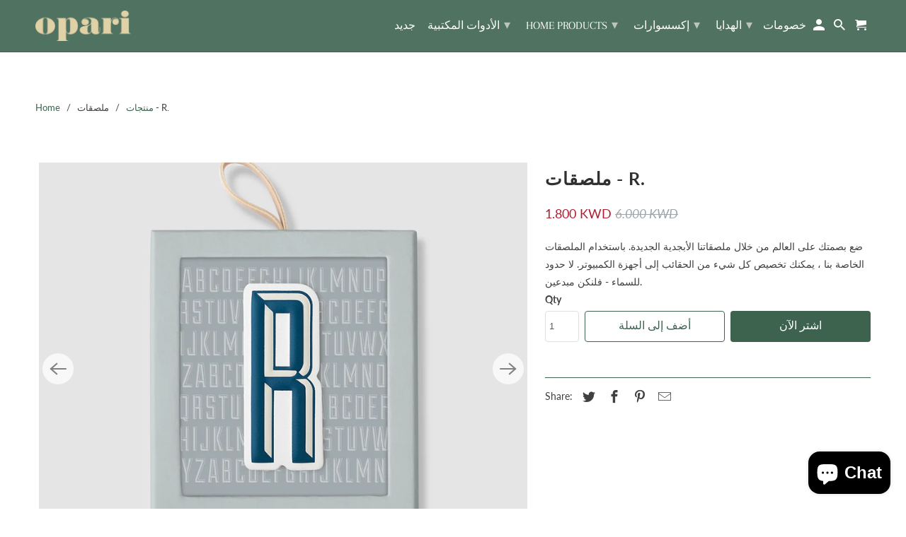

--- FILE ---
content_type: text/html; charset=utf-8
request_url: https://oparico.com/ar/products/stickers-r
body_size: 25464
content:
<!DOCTYPE html>
<html lang="ar">
  <head>
    <!-- Google tag (gtag.js) -->
<script async src="https://www.googletagmanager.com/gtag/js?id=G-S2LZ6B84PS"></script>
<script>
  window.dataLayer = window.dataLayer || [];
  function gtag(){dataLayer.push(arguments);}
  gtag('js', new Date());

  gtag('config', 'G-S2LZ6B84PS');
</script>  <link rel="stylesheet" href="https://obscure-escarpment-2240.herokuapp.com/stylesheets/bcpo-front.css">
  <script>var bcpo_product={"id":1673632153643,"title":"ملصقات - R.","handle":"stickers-r","description":"\u003cspan\u003e ضع بصمتك على العالم من خلال ملصقاتنا الأبجدية الجديدة. باستخدام الملصقات الخاصة بنا ، يمكنك تخصيص كل شيء من الحقائب إلى أجهزة الكمبيوتر. لا حدود للسماء - فلنكن مبدعين. \u003c\/span\u003e","published_at":"2019-01-18T15:32:38+03:00","created_at":"2019-01-18T16:01:44+03:00","vendor":"LAVENDERSTOP CO.","type":"stickers","tags":["spo-default","spo-disabled"],"price":180,"price_min":180,"price_max":180,"available":true,"price_varies":false,"compare_at_price":600,"compare_at_price_min":600,"compare_at_price_max":600,"compare_at_price_varies":false,"variants":[{"id":15412624392235,"title":"Default Title","option1":"Default Title","option2":null,"option3":null,"sku":"","requires_shipping":true,"taxable":false,"featured_image":null,"available":true,"name":"ملصقات - R.","public_title":null,"options":["Default Title"],"price":180,"weight":56,"compare_at_price":600,"inventory_quantity":8,"inventory_management":"shopify","inventory_policy":"deny","barcode":"43292235","requires_selling_plan":false,"selling_plan_allocations":[]}],"images":["\/\/oparico.com\/cdn\/shop\/products\/R-box.jpg?v=1547816819","\/\/oparico.com\/cdn\/shop\/products\/web_letter__stickers_party.jpg?v=1547816824"],"featured_image":"\/\/oparico.com\/cdn\/shop\/products\/R-box.jpg?v=1547816819","options":["Title"],"media":[{"alt":null,"id":2624078250027,"position":1,"preview_image":{"aspect_ratio":1.181,"height":864,"width":1020,"src":"\/\/oparico.com\/cdn\/shop\/products\/R-box.jpg?v=1547816819"},"aspect_ratio":1.181,"height":864,"media_type":"image","src":"\/\/oparico.com\/cdn\/shop\/products\/R-box.jpg?v=1547816819","width":1020},{"alt":null,"id":2624078282795,"position":2,"preview_image":{"aspect_ratio":1.181,"height":864,"width":1020,"src":"\/\/oparico.com\/cdn\/shop\/products\/web_letter__stickers_party.jpg?v=1547816824"},"aspect_ratio":1.181,"height":864,"media_type":"image","src":"\/\/oparico.com\/cdn\/shop\/products\/web_letter__stickers_party.jpg?v=1547816824","width":1020}],"requires_selling_plan":false,"selling_plan_groups":[],"content":"\u003cspan\u003e ضع بصمتك على العالم من خلال ملصقاتنا الأبجدية الجديدة. باستخدام الملصقات الخاصة بنا ، يمكنك تخصيص كل شيء من الحقائب إلى أجهزة الكمبيوتر. لا حدود للسماء - فلنكن مبدعين. \u003c\/span\u003e"};  var bcpo_settings={"fallback":"default","auto_select":"on","load_main_image":"off","border_style":"square","tooltips":"show","sold_out_style":"crossed-out","theme":"light","jumbo_colors":"medium","jumbo_images":"medium","circle_swatches":"","inventory_style":"amazon","override_ajax":"on","add_price_addons":"off","money_format2":"<span class=transcy-money>{{ amount }} KWD</span>","money_format_without_currency":"<span class=transcy-money>{{ amount }} KWD</span>","show_currency":"off","global_auto_image_options":"","global_color_options":"","global_colors":[{"key":"","value":"ecf42f"}],"shop_currency":"KWD"};var inventory_quantity = [];inventory_quantity.push(8);if(bcpo_product) { for (var i = 0; i < bcpo_product.variants.length; i += 1) { bcpo_product.variants[i].inventory_quantity = inventory_quantity[i]; }}window.bcpo = window.bcpo || {}; bcpo.cart = {"note":null,"attributes":{},"original_total_price":0,"total_price":0,"total_discount":0,"total_weight":0.0,"item_count":0,"items":[],"requires_shipping":false,"currency":"KWD","items_subtotal_price":0,"cart_level_discount_applications":[],"checkout_charge_amount":0}; bcpo.ogFormData = FormData; bcpo.money_with_currency_format = "\u003cspan class=transcy-money\u003e{{ amount }} KWD\u003c\/span\u003e";bcpo.money_format = "\u003cspan class=transcy-money\u003e{{ amount }} KWD\u003c\/span\u003e";</script>

    
    <meta charset="utf-8">
    <meta http-equiv="cleartype" content="on">
    <meta name="robots" content="index,follow">

    
    <title>ملصقات - R. - OPARI CO.</title>

    
      <meta name="description" content="ضع بصمتك على العالم من خلال ملصقاتنا الأبجدية الجديدة. باستخدام الملصقات الخاصة بنا ، يمكنك تخصيص كل شيء من الحقائب إلى أجهزة الكمبيوتر. لا حدود للسماء - فلنكن مبدعين." />
    

    

<meta name="author" content="OPARI CO.">
<meta property="og:url" content="https://oparico.com/ar/products/stickers-r">
<meta property="og:site_name" content="OPARI CO.">




  <meta property="og:type" content="product">
  <meta property="og:title" content="ملصقات - R.">
  
    
      <meta property="og:image" content="https://oparico.com/cdn/shop/products/R-box_600x.jpg?v=1547816819">
      <meta property="og:image:secure_url" content="https://oparico.com/cdn/shop/products/R-box_600x.jpg?v=1547816819">
      <meta property="og:image:width" content="1020">
      <meta property="og:image:height" content="864">
      <meta property="og:image:alt" content="ملصقات - R.">
      
    
      <meta property="og:image" content="https://oparico.com/cdn/shop/products/web_letter__stickers_party_600x.jpg?v=1547816824">
      <meta property="og:image:secure_url" content="https://oparico.com/cdn/shop/products/web_letter__stickers_party_600x.jpg?v=1547816824">
      <meta property="og:image:width" content="1020">
      <meta property="og:image:height" content="864">
      <meta property="og:image:alt" content="ملصقات - R.">
      
    
  
  <meta property="product:price:amount" content="1.80">
  <meta property="product:price:currency" content="KWD">



  <meta property="og:description" content="ضع بصمتك على العالم من خلال ملصقاتنا الأبجدية الجديدة. باستخدام الملصقات الخاصة بنا ، يمكنك تخصيص كل شيء من الحقائب إلى أجهزة الكمبيوتر. لا حدود للسماء - فلنكن مبدعين.">




<meta name="twitter:card" content="summary">

  <meta name="twitter:title" content="ملصقات - R.">
  <meta name="twitter:description" content=" ضع بصمتك على العالم من خلال ملصقاتنا الأبجدية الجديدة. باستخدام الملصقات الخاصة بنا ، يمكنك تخصيص كل شيء من الحقائب إلى أجهزة الكمبيوتر. لا حدود للسماء - فلنكن مبدعين. ">
  <meta name="twitter:image:width" content="240">
  <meta name="twitter:image:height" content="240">
  <meta name="twitter:image" content="https://oparico.com/cdn/shop/products/R-box_240x.jpg?v=1547816819">
  <meta name="twitter:image:alt" content="ملصقات - R.">



    
    

    <!-- Mobile Specific Metas -->
    <meta name="HandheldFriendly" content="True">
    <meta name="MobileOptimized" content="320">
    <meta name="viewport" content="width=device-width,initial-scale=1">
    <meta name="theme-color" content="#ffffff">

    <!-- Stylesheets for Retina 4.7.4 -->
    <link href="//oparico.com/cdn/shop/t/29/assets/styles.scss.css?v=140742699559867280741762037328" rel="stylesheet" type="text/css" media="all" />
    <!--[if lte IE 9]>
      <link href="//oparico.com/cdn/shop/t/29/assets/ie.css?v=16370617434440559491678803552" rel="stylesheet" type="text/css" media="all" />
    <![endif]-->

    
      <link rel="shortcut icon" type="image/x-icon" href="//oparico.com/cdn/shop/files/11111png_180x180.png?v=1678885815">
      <link rel="apple-touch-icon" href="//oparico.com/cdn/shop/files/11111png_180x180.png?v=1678885815"/>
      <link rel="apple-touch-icon" sizes="72x72" href="//oparico.com/cdn/shop/files/11111png_72x72.png?v=1678885815"/>
      <link rel="apple-touch-icon" sizes="114x114" href="//oparico.com/cdn/shop/files/11111png_114x114.png?v=1678885815"/>
      <link rel="apple-touch-icon" sizes="180x180" href="//oparico.com/cdn/shop/files/11111png_180x180.png?v=1678885815"/>
      <link rel="apple-touch-icon" sizes="228x228" href="//oparico.com/cdn/shop/files/11111png_228x228.png?v=1678885815"/>
    

    <link rel="canonical" href="https://oparico.com/ar/products/stickers-r" />

    

    

    <script>
      
Shopify = window.Shopify || {};Shopify.routes =Shopify.routes || {};Shopify.routes.cart_url = "\/ar\/cart";Shopify.theme_settings = {};Shopify.theme_settings.current_locale = "ar";Shopify.theme_settings.shop_url = "https://oparico.com";Shopify.theme_settings.search_option = "product";Shopify.theme_settings.search_items_to_display = 5;Shopify.theme_settings.enable_autocomplete = true;Shopify.theme_settings.free_text = "Free";Shopify.translation =Shopify.translation || {};Shopify.translation.newsletter_success_text = "Thank you for joining our mailing list!";Shopify.translation.contact_field_email = "";Shopify.translation.menu = "Menu";Shopify.translation.search = " ابحث بالموقع";Shopify.translation.all_results = "View all results";Shopify.translation.no_results = " حاول التهجئة بشكل صحيح أو اكتب كلمات مختلفة.";Shopify.translation.agree_to_terms_warning = "You must agree with the terms and conditions to checkout.";Shopify.translation.cart_discount = "Discount";Shopify.translation.edit_cart = "Edit Cart";Shopify.translation.add_to_cart_success = "Translation missing: ar.layout.general.add_to_cart_success";Shopify.translation.agree_to_terms_html = "I Agree with the Terms &amp; Conditions";Shopify.translation.checkout = "Checkout";Shopify.translation.or = "Translation missing: ar.layout.general.or";Shopify.translation.continue_shopping = "Continue Shopping";Shopify.translation.empty_cart = "Your Cart is Empty";Shopify.translation.cart_total = "Item total";Shopify.translation.subtotal = "Subtotal";Shopify.translation.cart_notes = "Order Notes";Shopify.translation.product_add_to_cart_success = "Added";Shopify.translation.product_add_to_cart = "أضف إلى السلة";Shopify.translation.product_notify_form_email = "Enter your email address...";Shopify.translation.product_notify_form_send = "Send";Shopify.translation.items_left_count_one = "item left";Shopify.translation.items_left_count_other = "items left";Shopify.translation.product_sold_out = "بعيدا عن المكان";Shopify.translation.product_unavailable = "غير متوفره";Shopify.translation.product_notify_form_success = "Thanks! We will notify you when this product becomes available!";Shopify.translation.product_from = "from";Shopify.routes =Shopify.routes || {};Shopify.routes.root_url = "/ar";Shopify.routes.cart_url = "/ar/cart";Shopify.routes.search_url = "/ar/search";Shopify.media_queries =Shopify.media_queries || {};Shopify.media_queries.small = window.matchMedia( "(max-width: 480px)" );Shopify.media_queries.medium = window.matchMedia( "(max-width: 798px)" );Shopify.media_queries.large = window.matchMedia( "(min-width: 799px)" );Shopify.media_queries.larger = window.matchMedia( "(min-width: 960px)" );Shopify.media_queries.xlarge = window.matchMedia( "(min-width: 1200px)" );Shopify.media_queries.ie10 = window.matchMedia( "all and (-ms-high-contrast: none), (-ms-high-contrast: active)" );Shopify.media_queries.tablet = window.matchMedia( "only screen and (min-width: 799px) and (max-width: 1024px)" );Shopify.device =Shopify.device || {};Shopify.device.hasTouch = window.matchMedia("(any-pointer: coarse)");Shopify.device.hasMouse = window.matchMedia("(any-pointer: fine)");


Currency = window.Currency || {};


Currency.shop_currency = "KWD";
Currency.default_currency = "KWD";
Currency.display_format = "money_with_currency_format";
Currency.money_format = "{{ amount }} KWD";
Currency.money_format_no_currency = "{{ amount }} KWD";
Currency.money_format_currency = "{{ amount }} KWD";
Currency.native_multi_currency = false;
Currency.iso_code = "KWD";
Currency.symbol = "د.ك";
Currency.shipping_calculator = false;
    </script>

    <script src="//oparico.com/cdn/shop/t/29/assets/app.js?v=177568576889619622421678803552" type="text/javascript"></script>

    <script>window.performance && window.performance.mark && window.performance.mark('shopify.content_for_header.start');</script><meta name="google-site-verification" content="TjCTmkYSVCJjmN77sDebDviYuJ-pxAxQw7yo6QtmQSw">
<meta id="shopify-digital-wallet" name="shopify-digital-wallet" content="/8251499/digital_wallets/dialog">
<link rel="alternate" hreflang="x-default" href="https://oparico.com/products/stickers-r">
<link rel="alternate" hreflang="en" href="https://oparico.com/products/stickers-r">
<link rel="alternate" hreflang="ar" href="https://oparico.com/ar/products/stickers-r">
<link rel="alternate" type="application/json+oembed" href="https://oparico.com/ar/products/stickers-r.oembed">
<script async="async" src="/checkouts/internal/preloads.js?locale=ar-KW"></script>
<script id="shopify-features" type="application/json">{"accessToken":"5a2266b53487e7367bf1a72a623c1532","betas":["rich-media-storefront-analytics"],"domain":"oparico.com","predictiveSearch":true,"shopId":8251499,"locale":"ar"}</script>
<script>var Shopify = Shopify || {};
Shopify.shop = "lavenderstop.myshopify.com";
Shopify.locale = "ar";
Shopify.currency = {"active":"KWD","rate":"1.0"};
Shopify.country = "KW";
Shopify.theme = {"name":"OPARI CO.","id":125573333107,"schema_name":"Retina","schema_version":"4.7.4","theme_store_id":601,"role":"main"};
Shopify.theme.handle = "null";
Shopify.theme.style = {"id":null,"handle":null};
Shopify.cdnHost = "oparico.com/cdn";
Shopify.routes = Shopify.routes || {};
Shopify.routes.root = "/ar/";</script>
<script type="module">!function(o){(o.Shopify=o.Shopify||{}).modules=!0}(window);</script>
<script>!function(o){function n(){var o=[];function n(){o.push(Array.prototype.slice.apply(arguments))}return n.q=o,n}var t=o.Shopify=o.Shopify||{};t.loadFeatures=n(),t.autoloadFeatures=n()}(window);</script>
<script id="shop-js-analytics" type="application/json">{"pageType":"product"}</script>
<script defer="defer" async type="module" src="//oparico.com/cdn/shopifycloud/shop-js/modules/v2/client.init-shop-cart-sync_BT-GjEfc.en.esm.js"></script>
<script defer="defer" async type="module" src="//oparico.com/cdn/shopifycloud/shop-js/modules/v2/chunk.common_D58fp_Oc.esm.js"></script>
<script defer="defer" async type="module" src="//oparico.com/cdn/shopifycloud/shop-js/modules/v2/chunk.modal_xMitdFEc.esm.js"></script>
<script type="module">
  await import("//oparico.com/cdn/shopifycloud/shop-js/modules/v2/client.init-shop-cart-sync_BT-GjEfc.en.esm.js");
await import("//oparico.com/cdn/shopifycloud/shop-js/modules/v2/chunk.common_D58fp_Oc.esm.js");
await import("//oparico.com/cdn/shopifycloud/shop-js/modules/v2/chunk.modal_xMitdFEc.esm.js");

  window.Shopify.SignInWithShop?.initShopCartSync?.({"fedCMEnabled":true,"windoidEnabled":true});

</script>
<script>(function() {
  var isLoaded = false;
  function asyncLoad() {
    if (isLoaded) return;
    isLoaded = true;
    var urls = ["https:\/\/sprt-mws-legacy-files.spur-i-t.com\/deliverydate\/source.js?mw_deliverydate_t=1584959991\u0026shop=lavenderstop.myshopify.com","\/\/cdn.shopify.com\/proxy\/1e759540b622daa3f5cf5414feb8df12beec8b939dabd72b867cf202520532b3\/obscure-escarpment-2240.herokuapp.com\/js\/best_custom_product_options.js?shop=lavenderstop.myshopify.com\u0026sp-cache-control=cHVibGljLCBtYXgtYWdlPTkwMA","https:\/\/potabox.com\/cartbutton\/app.js?2020061307\u0026shop=lavenderstop.myshopify.com","https:\/\/potabox.com\/cartbutton\/app.js?shop=lavenderstop.myshopify.com","https:\/\/instant-buy.potabox.com\/app.js?shop=lavenderstop.myshopify.com","\/\/cdn.shopify.com\/proxy\/4d3c33ef9adcc3867679f2df2ddbe4651b5d42869ea19b0ef5e8b66fd78274a0\/ultimaterecentlyviewed.com\/script_tag.min.js?shop=lavenderstop.myshopify.com\u0026sp-cache-control=cHVibGljLCBtYXgtYWdlPTkwMA","\/\/cdn.shopify.com\/proxy\/4d3c33ef9adcc3867679f2df2ddbe4651b5d42869ea19b0ef5e8b66fd78274a0\/ultimaterecentlyviewed.com\/script_tag.min.js?shop=lavenderstop.myshopify.com\u0026sp-cache-control=cHVibGljLCBtYXgtYWdlPTkwMA"];
    for (var i = 0; i < urls.length; i++) {
      var s = document.createElement('script');
      s.type = 'text/javascript';
      s.async = true;
      s.src = urls[i];
      var x = document.getElementsByTagName('script')[0];
      x.parentNode.insertBefore(s, x);
    }
  };
  if(window.attachEvent) {
    window.attachEvent('onload', asyncLoad);
  } else {
    window.addEventListener('load', asyncLoad, false);
  }
})();</script>
<script id="__st">var __st={"a":8251499,"offset":10800,"reqid":"86005e06-3f57-4fee-8240-5f48d736dbfe-1769497295","pageurl":"oparico.com\/ar\/products\/stickers-r","u":"7eaa22e5a3c6","p":"product","rtyp":"product","rid":1673632153643};</script>
<script>window.ShopifyPaypalV4VisibilityTracking = true;</script>
<script id="captcha-bootstrap">!function(){'use strict';const t='contact',e='account',n='new_comment',o=[[t,t],['blogs',n],['comments',n],[t,'customer']],c=[[e,'customer_login'],[e,'guest_login'],[e,'recover_customer_password'],[e,'create_customer']],r=t=>t.map((([t,e])=>`form[action*='/${t}']:not([data-nocaptcha='true']) input[name='form_type'][value='${e}']`)).join(','),a=t=>()=>t?[...document.querySelectorAll(t)].map((t=>t.form)):[];function s(){const t=[...o],e=r(t);return a(e)}const i='password',u='form_key',d=['recaptcha-v3-token','g-recaptcha-response','h-captcha-response',i],f=()=>{try{return window.sessionStorage}catch{return}},m='__shopify_v',_=t=>t.elements[u];function p(t,e,n=!1){try{const o=window.sessionStorage,c=JSON.parse(o.getItem(e)),{data:r}=function(t){const{data:e,action:n}=t;return t[m]||n?{data:e,action:n}:{data:t,action:n}}(c);for(const[e,n]of Object.entries(r))t.elements[e]&&(t.elements[e].value=n);n&&o.removeItem(e)}catch(o){console.error('form repopulation failed',{error:o})}}const l='form_type',E='cptcha';function T(t){t.dataset[E]=!0}const w=window,h=w.document,L='Shopify',v='ce_forms',y='captcha';let A=!1;((t,e)=>{const n=(g='f06e6c50-85a8-45c8-87d0-21a2b65856fe',I='https://cdn.shopify.com/shopifycloud/storefront-forms-hcaptcha/ce_storefront_forms_captcha_hcaptcha.v1.5.2.iife.js',D={infoText:'Protected by hCaptcha',privacyText:'Privacy',termsText:'Terms'},(t,e,n)=>{const o=w[L][v],c=o.bindForm;if(c)return c(t,g,e,D).then(n);var r;o.q.push([[t,g,e,D],n]),r=I,A||(h.body.append(Object.assign(h.createElement('script'),{id:'captcha-provider',async:!0,src:r})),A=!0)});var g,I,D;w[L]=w[L]||{},w[L][v]=w[L][v]||{},w[L][v].q=[],w[L][y]=w[L][y]||{},w[L][y].protect=function(t,e){n(t,void 0,e),T(t)},Object.freeze(w[L][y]),function(t,e,n,w,h,L){const[v,y,A,g]=function(t,e,n){const i=e?o:[],u=t?c:[],d=[...i,...u],f=r(d),m=r(i),_=r(d.filter((([t,e])=>n.includes(e))));return[a(f),a(m),a(_),s()]}(w,h,L),I=t=>{const e=t.target;return e instanceof HTMLFormElement?e:e&&e.form},D=t=>v().includes(t);t.addEventListener('submit',(t=>{const e=I(t);if(!e)return;const n=D(e)&&!e.dataset.hcaptchaBound&&!e.dataset.recaptchaBound,o=_(e),c=g().includes(e)&&(!o||!o.value);(n||c)&&t.preventDefault(),c&&!n&&(function(t){try{if(!f())return;!function(t){const e=f();if(!e)return;const n=_(t);if(!n)return;const o=n.value;o&&e.removeItem(o)}(t);const e=Array.from(Array(32),(()=>Math.random().toString(36)[2])).join('');!function(t,e){_(t)||t.append(Object.assign(document.createElement('input'),{type:'hidden',name:u})),t.elements[u].value=e}(t,e),function(t,e){const n=f();if(!n)return;const o=[...t.querySelectorAll(`input[type='${i}']`)].map((({name:t})=>t)),c=[...d,...o],r={};for(const[a,s]of new FormData(t).entries())c.includes(a)||(r[a]=s);n.setItem(e,JSON.stringify({[m]:1,action:t.action,data:r}))}(t,e)}catch(e){console.error('failed to persist form',e)}}(e),e.submit())}));const S=(t,e)=>{t&&!t.dataset[E]&&(n(t,e.some((e=>e===t))),T(t))};for(const o of['focusin','change'])t.addEventListener(o,(t=>{const e=I(t);D(e)&&S(e,y())}));const B=e.get('form_key'),M=e.get(l),P=B&&M;t.addEventListener('DOMContentLoaded',(()=>{const t=y();if(P)for(const e of t)e.elements[l].value===M&&p(e,B);[...new Set([...A(),...v().filter((t=>'true'===t.dataset.shopifyCaptcha))])].forEach((e=>S(e,t)))}))}(h,new URLSearchParams(w.location.search),n,t,e,['guest_login'])})(!0,!0)}();</script>
<script integrity="sha256-4kQ18oKyAcykRKYeNunJcIwy7WH5gtpwJnB7kiuLZ1E=" data-source-attribution="shopify.loadfeatures" defer="defer" src="//oparico.com/cdn/shopifycloud/storefront/assets/storefront/load_feature-a0a9edcb.js" crossorigin="anonymous"></script>
<script data-source-attribution="shopify.dynamic_checkout.dynamic.init">var Shopify=Shopify||{};Shopify.PaymentButton=Shopify.PaymentButton||{isStorefrontPortableWallets:!0,init:function(){window.Shopify.PaymentButton.init=function(){};var t=document.createElement("script");t.src="https://oparico.com/cdn/shopifycloud/portable-wallets/latest/portable-wallets.ar.js",t.type="module",document.head.appendChild(t)}};
</script>
<script data-source-attribution="shopify.dynamic_checkout.buyer_consent">
  function portableWalletsHideBuyerConsent(e){var t=document.getElementById("shopify-buyer-consent"),n=document.getElementById("shopify-subscription-policy-button");t&&n&&(t.classList.add("hidden"),t.setAttribute("aria-hidden","true"),n.removeEventListener("click",e))}function portableWalletsShowBuyerConsent(e){var t=document.getElementById("shopify-buyer-consent"),n=document.getElementById("shopify-subscription-policy-button");t&&n&&(t.classList.remove("hidden"),t.removeAttribute("aria-hidden"),n.addEventListener("click",e))}window.Shopify?.PaymentButton&&(window.Shopify.PaymentButton.hideBuyerConsent=portableWalletsHideBuyerConsent,window.Shopify.PaymentButton.showBuyerConsent=portableWalletsShowBuyerConsent);
</script>
<script>
  function portableWalletsCleanup(e){e&&e.src&&console.error("Failed to load portable wallets script "+e.src);var t=document.querySelectorAll("shopify-accelerated-checkout .shopify-payment-button__skeleton, shopify-accelerated-checkout-cart .wallet-cart-button__skeleton"),e=document.getElementById("shopify-buyer-consent");for(let e=0;e<t.length;e++)t[e].remove();e&&e.remove()}function portableWalletsNotLoadedAsModule(e){e instanceof ErrorEvent&&"string"==typeof e.message&&e.message.includes("import.meta")&&"string"==typeof e.filename&&e.filename.includes("portable-wallets")&&(window.removeEventListener("error",portableWalletsNotLoadedAsModule),window.Shopify.PaymentButton.failedToLoad=e,"loading"===document.readyState?document.addEventListener("DOMContentLoaded",window.Shopify.PaymentButton.init):window.Shopify.PaymentButton.init())}window.addEventListener("error",portableWalletsNotLoadedAsModule);
</script>

<script type="module" src="https://oparico.com/cdn/shopifycloud/portable-wallets/latest/portable-wallets.ar.js" onError="portableWalletsCleanup(this)" crossorigin="anonymous"></script>
<script nomodule>
  document.addEventListener("DOMContentLoaded", portableWalletsCleanup);
</script>

<link id="shopify-accelerated-checkout-styles" rel="stylesheet" media="screen" href="https://oparico.com/cdn/shopifycloud/portable-wallets/latest/accelerated-checkout-backwards-compat.css" crossorigin="anonymous">
<style id="shopify-accelerated-checkout-cart">
        #shopify-buyer-consent {
  margin-top: 1em;
  display: inline-block;
  width: 100%;
}

#shopify-buyer-consent.hidden {
  display: none;
}

#shopify-subscription-policy-button {
  background: none;
  border: none;
  padding: 0;
  text-decoration: underline;
  font-size: inherit;
  cursor: pointer;
}

#shopify-subscription-policy-button::before {
  box-shadow: none;
}

      </style>

<script>window.performance && window.performance.mark && window.performance.mark('shopify.content_for_header.end');</script>
  <script id="vopo-head">(function () { if (((document.documentElement.innerHTML.includes('asyncLoad') && !document.documentElement.innerHTML.includes('\/obscure' + '-escarpment-2240')) || (window.bcpo && bcpo.disabled)) && !window.location.href.match(/[&?]yesbcpo/)) return; var script = document.createElement('script'); script.src = "https://obscure-escarpment-2240.herokuapp.com/js/best_custom_product_options.js?shop=lavenderstop.myshopify.com"; var vopoHead = document.getElementById('vopo-head'); vopoHead.parentNode.insertBefore(script, vopoHead); })();</script>

    <noscript>
      <style>
        img.lazyload[data-sizes="auto"] {
          display: none !important;
        }
        .image__fallback {
          width: 100vw;
          display: block !important;
          max-width: 100vw !important;
          margin-bottom: 0;
        }
        .no-js-only {
          display: inherit !important;
        }
        .icon-cart.cart-button {
          display: none;
        }
        .lazyload {
          opacity: 1;
          -webkit-filter: blur(0);
          filter: blur(0);
        }
        .animate_right,
        .animate_left,
        .animate_up,
        .animate_down {
          opacity: 1;
        }
        .product_section .product_form {
          opacity: 1;
        }
        .multi_select,
        form .select {
          display: block !important;
        }
        .swatch_options {
          display: none;
        }
        .primary_logo {
          display: block;
        }
      </style>
    </noscript>
  <link href="//oparico.com/cdn/shop/t/29/assets/ba-po-common.scss?v=84486273011632511511678803552" rel="stylesheet" type="text/css" media="all" /><!-- "snippets/weglot_hreftags.liquid" was not rendered, the associated app was uninstalled -->
<!-- "snippets/weglot_switcher.liquid" was not rendered, the associated app was uninstalled -->
<!-- BEGIN app block: shopify://apps/vo-product-options/blocks/embed-block/430cbd7b-bd20-4c16-ba41-db6f4c645164 --><script>var bcpo_product={"id":1673632153643,"title":"ملصقات - R.","handle":"stickers-r","description":"\u003cspan\u003e ضع بصمتك على العالم من خلال ملصقاتنا الأبجدية الجديدة. باستخدام الملصقات الخاصة بنا ، يمكنك تخصيص كل شيء من الحقائب إلى أجهزة الكمبيوتر. لا حدود للسماء - فلنكن مبدعين. \u003c\/span\u003e","published_at":"2019-01-18T15:32:38+03:00","created_at":"2019-01-18T16:01:44+03:00","vendor":"LAVENDERSTOP CO.","type":"stickers","tags":["spo-default","spo-disabled"],"price":180,"price_min":180,"price_max":180,"available":true,"price_varies":false,"compare_at_price":600,"compare_at_price_min":600,"compare_at_price_max":600,"compare_at_price_varies":false,"variants":[{"id":15412624392235,"title":"Default Title","option1":"Default Title","option2":null,"option3":null,"sku":"","requires_shipping":true,"taxable":false,"featured_image":null,"available":true,"name":"ملصقات - R.","public_title":null,"options":["Default Title"],"price":180,"weight":56,"compare_at_price":600,"inventory_quantity":8,"inventory_management":"shopify","inventory_policy":"deny","barcode":"43292235","requires_selling_plan":false,"selling_plan_allocations":[]}],"images":["\/\/oparico.com\/cdn\/shop\/products\/R-box.jpg?v=1547816819","\/\/oparico.com\/cdn\/shop\/products\/web_letter__stickers_party.jpg?v=1547816824"],"featured_image":"\/\/oparico.com\/cdn\/shop\/products\/R-box.jpg?v=1547816819","options":["Title"],"media":[{"alt":null,"id":2624078250027,"position":1,"preview_image":{"aspect_ratio":1.181,"height":864,"width":1020,"src":"\/\/oparico.com\/cdn\/shop\/products\/R-box.jpg?v=1547816819"},"aspect_ratio":1.181,"height":864,"media_type":"image","src":"\/\/oparico.com\/cdn\/shop\/products\/R-box.jpg?v=1547816819","width":1020},{"alt":null,"id":2624078282795,"position":2,"preview_image":{"aspect_ratio":1.181,"height":864,"width":1020,"src":"\/\/oparico.com\/cdn\/shop\/products\/web_letter__stickers_party.jpg?v=1547816824"},"aspect_ratio":1.181,"height":864,"media_type":"image","src":"\/\/oparico.com\/cdn\/shop\/products\/web_letter__stickers_party.jpg?v=1547816824","width":1020}],"requires_selling_plan":false,"selling_plan_groups":[],"content":"\u003cspan\u003e ضع بصمتك على العالم من خلال ملصقاتنا الأبجدية الجديدة. باستخدام الملصقات الخاصة بنا ، يمكنك تخصيص كل شيء من الحقائب إلى أجهزة الكمبيوتر. لا حدود للسماء - فلنكن مبدعين. \u003c\/span\u003e"}; bcpo_product.options_with_values = [{"name":"Title","position":1,"values":["Default Title"]}];  var bcpo_settings=bcpo_settings || {"fallback":"default","auto_select":"on","load_main_image":"off","border_style":"square","tooltips":"show","sold_out_style":"crossed-out","theme":"light","jumbo_colors":"medium","jumbo_images":"medium","circle_swatches":"","inventory_style":"amazon","override_ajax":"on","add_price_addons":"off","money_format2":"<span class=transcy-money>{{ amount }} KWD</span>","money_format_without_currency":"<span class=transcy-money>{{ amount }} KWD</span>","show_currency":"off","global_auto_image_options":"","global_color_options":"","global_colors":[{"key":"","value":"ecf42f"}],"shop_currency":"KWD"};var inventory_quantity = [];inventory_quantity.push(8);if(bcpo_product) { for (var i = 0; i < bcpo_product.variants.length; i += 1) { bcpo_product.variants[i].inventory_quantity = inventory_quantity[i]; }}window.bcpo = window.bcpo || {}; bcpo.cart = {"note":null,"attributes":{},"original_total_price":0,"total_price":0,"total_discount":0,"total_weight":0.0,"item_count":0,"items":[],"requires_shipping":false,"currency":"KWD","items_subtotal_price":0,"cart_level_discount_applications":[],"checkout_charge_amount":0}; bcpo.ogFormData = FormData; bcpo.money_with_currency_format = "\u003cspan class=transcy-money\u003e{{ amount }} KWD\u003c\/span\u003e";bcpo.money_format = "\u003cspan class=transcy-money\u003e{{ amount }} KWD\u003c\/span\u003e"; if (bcpo_settings) { bcpo_settings.shop_currency = "KWD";} else { var bcpo_settings = {shop_currency: "KWD" }; }</script>


<!-- END app block --><script src="https://cdn.shopify.com/extensions/019becdd-5e19-7433-8309-78569c505f2a/best-custom-product-options-417/assets/best_custom_product_options.js" type="text/javascript" defer="defer"></script>
<link href="https://cdn.shopify.com/extensions/019becdd-5e19-7433-8309-78569c505f2a/best-custom-product-options-417/assets/bcpo-front.css" rel="stylesheet" type="text/css" media="all">
<script src="https://cdn.shopify.com/extensions/e8878072-2f6b-4e89-8082-94b04320908d/inbox-1254/assets/inbox-chat-loader.js" type="text/javascript" defer="defer"></script>
<link href="https://monorail-edge.shopifysvc.com" rel="dns-prefetch">
<script>(function(){if ("sendBeacon" in navigator && "performance" in window) {try {var session_token_from_headers = performance.getEntriesByType('navigation')[0].serverTiming.find(x => x.name == '_s').description;} catch {var session_token_from_headers = undefined;}var session_cookie_matches = document.cookie.match(/_shopify_s=([^;]*)/);var session_token_from_cookie = session_cookie_matches && session_cookie_matches.length === 2 ? session_cookie_matches[1] : "";var session_token = session_token_from_headers || session_token_from_cookie || "";function handle_abandonment_event(e) {var entries = performance.getEntries().filter(function(entry) {return /monorail-edge.shopifysvc.com/.test(entry.name);});if (!window.abandonment_tracked && entries.length === 0) {window.abandonment_tracked = true;var currentMs = Date.now();var navigation_start = performance.timing.navigationStart;var payload = {shop_id: 8251499,url: window.location.href,navigation_start,duration: currentMs - navigation_start,session_token,page_type: "product"};window.navigator.sendBeacon("https://monorail-edge.shopifysvc.com/v1/produce", JSON.stringify({schema_id: "online_store_buyer_site_abandonment/1.1",payload: payload,metadata: {event_created_at_ms: currentMs,event_sent_at_ms: currentMs}}));}}window.addEventListener('pagehide', handle_abandonment_event);}}());</script>
<script id="web-pixels-manager-setup">(function e(e,d,r,n,o){if(void 0===o&&(o={}),!Boolean(null===(a=null===(i=window.Shopify)||void 0===i?void 0:i.analytics)||void 0===a?void 0:a.replayQueue)){var i,a;window.Shopify=window.Shopify||{};var t=window.Shopify;t.analytics=t.analytics||{};var s=t.analytics;s.replayQueue=[],s.publish=function(e,d,r){return s.replayQueue.push([e,d,r]),!0};try{self.performance.mark("wpm:start")}catch(e){}var l=function(){var e={modern:/Edge?\/(1{2}[4-9]|1[2-9]\d|[2-9]\d{2}|\d{4,})\.\d+(\.\d+|)|Firefox\/(1{2}[4-9]|1[2-9]\d|[2-9]\d{2}|\d{4,})\.\d+(\.\d+|)|Chrom(ium|e)\/(9{2}|\d{3,})\.\d+(\.\d+|)|(Maci|X1{2}).+ Version\/(15\.\d+|(1[6-9]|[2-9]\d|\d{3,})\.\d+)([,.]\d+|)( \(\w+\)|)( Mobile\/\w+|) Safari\/|Chrome.+OPR\/(9{2}|\d{3,})\.\d+\.\d+|(CPU[ +]OS|iPhone[ +]OS|CPU[ +]iPhone|CPU IPhone OS|CPU iPad OS)[ +]+(15[._]\d+|(1[6-9]|[2-9]\d|\d{3,})[._]\d+)([._]\d+|)|Android:?[ /-](13[3-9]|1[4-9]\d|[2-9]\d{2}|\d{4,})(\.\d+|)(\.\d+|)|Android.+Firefox\/(13[5-9]|1[4-9]\d|[2-9]\d{2}|\d{4,})\.\d+(\.\d+|)|Android.+Chrom(ium|e)\/(13[3-9]|1[4-9]\d|[2-9]\d{2}|\d{4,})\.\d+(\.\d+|)|SamsungBrowser\/([2-9]\d|\d{3,})\.\d+/,legacy:/Edge?\/(1[6-9]|[2-9]\d|\d{3,})\.\d+(\.\d+|)|Firefox\/(5[4-9]|[6-9]\d|\d{3,})\.\d+(\.\d+|)|Chrom(ium|e)\/(5[1-9]|[6-9]\d|\d{3,})\.\d+(\.\d+|)([\d.]+$|.*Safari\/(?![\d.]+ Edge\/[\d.]+$))|(Maci|X1{2}).+ Version\/(10\.\d+|(1[1-9]|[2-9]\d|\d{3,})\.\d+)([,.]\d+|)( \(\w+\)|)( Mobile\/\w+|) Safari\/|Chrome.+OPR\/(3[89]|[4-9]\d|\d{3,})\.\d+\.\d+|(CPU[ +]OS|iPhone[ +]OS|CPU[ +]iPhone|CPU IPhone OS|CPU iPad OS)[ +]+(10[._]\d+|(1[1-9]|[2-9]\d|\d{3,})[._]\d+)([._]\d+|)|Android:?[ /-](13[3-9]|1[4-9]\d|[2-9]\d{2}|\d{4,})(\.\d+|)(\.\d+|)|Mobile Safari.+OPR\/([89]\d|\d{3,})\.\d+\.\d+|Android.+Firefox\/(13[5-9]|1[4-9]\d|[2-9]\d{2}|\d{4,})\.\d+(\.\d+|)|Android.+Chrom(ium|e)\/(13[3-9]|1[4-9]\d|[2-9]\d{2}|\d{4,})\.\d+(\.\d+|)|Android.+(UC? ?Browser|UCWEB|U3)[ /]?(15\.([5-9]|\d{2,})|(1[6-9]|[2-9]\d|\d{3,})\.\d+)\.\d+|SamsungBrowser\/(5\.\d+|([6-9]|\d{2,})\.\d+)|Android.+MQ{2}Browser\/(14(\.(9|\d{2,})|)|(1[5-9]|[2-9]\d|\d{3,})(\.\d+|))(\.\d+|)|K[Aa][Ii]OS\/(3\.\d+|([4-9]|\d{2,})\.\d+)(\.\d+|)/},d=e.modern,r=e.legacy,n=navigator.userAgent;return n.match(d)?"modern":n.match(r)?"legacy":"unknown"}(),u="modern"===l?"modern":"legacy",c=(null!=n?n:{modern:"",legacy:""})[u],f=function(e){return[e.baseUrl,"/wpm","/b",e.hashVersion,"modern"===e.buildTarget?"m":"l",".js"].join("")}({baseUrl:d,hashVersion:r,buildTarget:u}),m=function(e){var d=e.version,r=e.bundleTarget,n=e.surface,o=e.pageUrl,i=e.monorailEndpoint;return{emit:function(e){var a=e.status,t=e.errorMsg,s=(new Date).getTime(),l=JSON.stringify({metadata:{event_sent_at_ms:s},events:[{schema_id:"web_pixels_manager_load/3.1",payload:{version:d,bundle_target:r,page_url:o,status:a,surface:n,error_msg:t},metadata:{event_created_at_ms:s}}]});if(!i)return console&&console.warn&&console.warn("[Web Pixels Manager] No Monorail endpoint provided, skipping logging."),!1;try{return self.navigator.sendBeacon.bind(self.navigator)(i,l)}catch(e){}var u=new XMLHttpRequest;try{return u.open("POST",i,!0),u.setRequestHeader("Content-Type","text/plain"),u.send(l),!0}catch(e){return console&&console.warn&&console.warn("[Web Pixels Manager] Got an unhandled error while logging to Monorail."),!1}}}}({version:r,bundleTarget:l,surface:e.surface,pageUrl:self.location.href,monorailEndpoint:e.monorailEndpoint});try{o.browserTarget=l,function(e){var d=e.src,r=e.async,n=void 0===r||r,o=e.onload,i=e.onerror,a=e.sri,t=e.scriptDataAttributes,s=void 0===t?{}:t,l=document.createElement("script"),u=document.querySelector("head"),c=document.querySelector("body");if(l.async=n,l.src=d,a&&(l.integrity=a,l.crossOrigin="anonymous"),s)for(var f in s)if(Object.prototype.hasOwnProperty.call(s,f))try{l.dataset[f]=s[f]}catch(e){}if(o&&l.addEventListener("load",o),i&&l.addEventListener("error",i),u)u.appendChild(l);else{if(!c)throw new Error("Did not find a head or body element to append the script");c.appendChild(l)}}({src:f,async:!0,onload:function(){if(!function(){var e,d;return Boolean(null===(d=null===(e=window.Shopify)||void 0===e?void 0:e.analytics)||void 0===d?void 0:d.initialized)}()){var d=window.webPixelsManager.init(e)||void 0;if(d){var r=window.Shopify.analytics;r.replayQueue.forEach((function(e){var r=e[0],n=e[1],o=e[2];d.publishCustomEvent(r,n,o)})),r.replayQueue=[],r.publish=d.publishCustomEvent,r.visitor=d.visitor,r.initialized=!0}}},onerror:function(){return m.emit({status:"failed",errorMsg:"".concat(f," has failed to load")})},sri:function(e){var d=/^sha384-[A-Za-z0-9+/=]+$/;return"string"==typeof e&&d.test(e)}(c)?c:"",scriptDataAttributes:o}),m.emit({status:"loading"})}catch(e){m.emit({status:"failed",errorMsg:(null==e?void 0:e.message)||"Unknown error"})}}})({shopId: 8251499,storefrontBaseUrl: "https://oparico.com",extensionsBaseUrl: "https://extensions.shopifycdn.com/cdn/shopifycloud/web-pixels-manager",monorailEndpoint: "https://monorail-edge.shopifysvc.com/unstable/produce_batch",surface: "storefront-renderer",enabledBetaFlags: ["2dca8a86"],webPixelsConfigList: [{"id":"426508403","configuration":"{\"config\":\"{\\\"pixel_id\\\":\\\"G-S2LZ6B84PS\\\",\\\"target_country\\\":\\\"KW\\\",\\\"gtag_events\\\":[{\\\"type\\\":\\\"begin_checkout\\\",\\\"action_label\\\":\\\"G-S2LZ6B84PS\\\"},{\\\"type\\\":\\\"search\\\",\\\"action_label\\\":\\\"G-S2LZ6B84PS\\\"},{\\\"type\\\":\\\"view_item\\\",\\\"action_label\\\":[\\\"G-S2LZ6B84PS\\\",\\\"MC-JEEQ47HNLT\\\"]},{\\\"type\\\":\\\"purchase\\\",\\\"action_label\\\":[\\\"G-S2LZ6B84PS\\\",\\\"MC-JEEQ47HNLT\\\"]},{\\\"type\\\":\\\"page_view\\\",\\\"action_label\\\":[\\\"G-S2LZ6B84PS\\\",\\\"MC-JEEQ47HNLT\\\"]},{\\\"type\\\":\\\"add_payment_info\\\",\\\"action_label\\\":\\\"G-S2LZ6B84PS\\\"},{\\\"type\\\":\\\"add_to_cart\\\",\\\"action_label\\\":\\\"G-S2LZ6B84PS\\\"}],\\\"enable_monitoring_mode\\\":false}\"}","eventPayloadVersion":"v1","runtimeContext":"OPEN","scriptVersion":"b2a88bafab3e21179ed38636efcd8a93","type":"APP","apiClientId":1780363,"privacyPurposes":[],"dataSharingAdjustments":{"protectedCustomerApprovalScopes":["read_customer_address","read_customer_email","read_customer_name","read_customer_personal_data","read_customer_phone"]}},{"id":"98369651","eventPayloadVersion":"v1","runtimeContext":"LAX","scriptVersion":"1","type":"CUSTOM","privacyPurposes":["ANALYTICS"],"name":"Google Analytics tag (migrated)"},{"id":"shopify-app-pixel","configuration":"{}","eventPayloadVersion":"v1","runtimeContext":"STRICT","scriptVersion":"0450","apiClientId":"shopify-pixel","type":"APP","privacyPurposes":["ANALYTICS","MARKETING"]},{"id":"shopify-custom-pixel","eventPayloadVersion":"v1","runtimeContext":"LAX","scriptVersion":"0450","apiClientId":"shopify-pixel","type":"CUSTOM","privacyPurposes":["ANALYTICS","MARKETING"]}],isMerchantRequest: false,initData: {"shop":{"name":"OPARI CO.","paymentSettings":{"currencyCode":"KWD"},"myshopifyDomain":"lavenderstop.myshopify.com","countryCode":"KW","storefrontUrl":"https:\/\/oparico.com\/ar"},"customer":null,"cart":null,"checkout":null,"productVariants":[{"price":{"amount":1.8,"currencyCode":"KWD"},"product":{"title":"ملصقات - R.","vendor":"LAVENDERSTOP CO.","id":"1673632153643","untranslatedTitle":"ملصقات - R.","url":"\/ar\/products\/stickers-r","type":"stickers"},"id":"15412624392235","image":{"src":"\/\/oparico.com\/cdn\/shop\/products\/R-box.jpg?v=1547816819"},"sku":"","title":"Default Title","untranslatedTitle":"Default Title"}],"purchasingCompany":null},},"https://oparico.com/cdn","fcfee988w5aeb613cpc8e4bc33m6693e112",{"modern":"","legacy":""},{"shopId":"8251499","storefrontBaseUrl":"https:\/\/oparico.com","extensionBaseUrl":"https:\/\/extensions.shopifycdn.com\/cdn\/shopifycloud\/web-pixels-manager","surface":"storefront-renderer","enabledBetaFlags":"[\"2dca8a86\"]","isMerchantRequest":"false","hashVersion":"fcfee988w5aeb613cpc8e4bc33m6693e112","publish":"custom","events":"[[\"page_viewed\",{}],[\"product_viewed\",{\"productVariant\":{\"price\":{\"amount\":1.8,\"currencyCode\":\"KWD\"},\"product\":{\"title\":\"ملصقات - R.\",\"vendor\":\"LAVENDERSTOP CO.\",\"id\":\"1673632153643\",\"untranslatedTitle\":\"ملصقات - R.\",\"url\":\"\/ar\/products\/stickers-r\",\"type\":\"stickers\"},\"id\":\"15412624392235\",\"image\":{\"src\":\"\/\/oparico.com\/cdn\/shop\/products\/R-box.jpg?v=1547816819\"},\"sku\":\"\",\"title\":\"Default Title\",\"untranslatedTitle\":\"Default Title\"}}]]"});</script><script>
  window.ShopifyAnalytics = window.ShopifyAnalytics || {};
  window.ShopifyAnalytics.meta = window.ShopifyAnalytics.meta || {};
  window.ShopifyAnalytics.meta.currency = 'KWD';
  var meta = {"product":{"id":1673632153643,"gid":"gid:\/\/shopify\/Product\/1673632153643","vendor":"LAVENDERSTOP CO.","type":"stickers","handle":"stickers-r","variants":[{"id":15412624392235,"price":180,"name":"ملصقات - R.","public_title":null,"sku":""}],"remote":false},"page":{"pageType":"product","resourceType":"product","resourceId":1673632153643,"requestId":"86005e06-3f57-4fee-8240-5f48d736dbfe-1769497295"}};
  for (var attr in meta) {
    window.ShopifyAnalytics.meta[attr] = meta[attr];
  }
</script>
<script class="analytics">
  (function () {
    var customDocumentWrite = function(content) {
      var jquery = null;

      if (window.jQuery) {
        jquery = window.jQuery;
      } else if (window.Checkout && window.Checkout.$) {
        jquery = window.Checkout.$;
      }

      if (jquery) {
        jquery('body').append(content);
      }
    };

    var hasLoggedConversion = function(token) {
      if (token) {
        return document.cookie.indexOf('loggedConversion=' + token) !== -1;
      }
      return false;
    }

    var setCookieIfConversion = function(token) {
      if (token) {
        var twoMonthsFromNow = new Date(Date.now());
        twoMonthsFromNow.setMonth(twoMonthsFromNow.getMonth() + 2);

        document.cookie = 'loggedConversion=' + token + '; expires=' + twoMonthsFromNow;
      }
    }

    var trekkie = window.ShopifyAnalytics.lib = window.trekkie = window.trekkie || [];
    if (trekkie.integrations) {
      return;
    }
    trekkie.methods = [
      'identify',
      'page',
      'ready',
      'track',
      'trackForm',
      'trackLink'
    ];
    trekkie.factory = function(method) {
      return function() {
        var args = Array.prototype.slice.call(arguments);
        args.unshift(method);
        trekkie.push(args);
        return trekkie;
      };
    };
    for (var i = 0; i < trekkie.methods.length; i++) {
      var key = trekkie.methods[i];
      trekkie[key] = trekkie.factory(key);
    }
    trekkie.load = function(config) {
      trekkie.config = config || {};
      trekkie.config.initialDocumentCookie = document.cookie;
      var first = document.getElementsByTagName('script')[0];
      var script = document.createElement('script');
      script.type = 'text/javascript';
      script.onerror = function(e) {
        var scriptFallback = document.createElement('script');
        scriptFallback.type = 'text/javascript';
        scriptFallback.onerror = function(error) {
                var Monorail = {
      produce: function produce(monorailDomain, schemaId, payload) {
        var currentMs = new Date().getTime();
        var event = {
          schema_id: schemaId,
          payload: payload,
          metadata: {
            event_created_at_ms: currentMs,
            event_sent_at_ms: currentMs
          }
        };
        return Monorail.sendRequest("https://" + monorailDomain + "/v1/produce", JSON.stringify(event));
      },
      sendRequest: function sendRequest(endpointUrl, payload) {
        // Try the sendBeacon API
        if (window && window.navigator && typeof window.navigator.sendBeacon === 'function' && typeof window.Blob === 'function' && !Monorail.isIos12()) {
          var blobData = new window.Blob([payload], {
            type: 'text/plain'
          });

          if (window.navigator.sendBeacon(endpointUrl, blobData)) {
            return true;
          } // sendBeacon was not successful

        } // XHR beacon

        var xhr = new XMLHttpRequest();

        try {
          xhr.open('POST', endpointUrl);
          xhr.setRequestHeader('Content-Type', 'text/plain');
          xhr.send(payload);
        } catch (e) {
          console.log(e);
        }

        return false;
      },
      isIos12: function isIos12() {
        return window.navigator.userAgent.lastIndexOf('iPhone; CPU iPhone OS 12_') !== -1 || window.navigator.userAgent.lastIndexOf('iPad; CPU OS 12_') !== -1;
      }
    };
    Monorail.produce('monorail-edge.shopifysvc.com',
      'trekkie_storefront_load_errors/1.1',
      {shop_id: 8251499,
      theme_id: 125573333107,
      app_name: "storefront",
      context_url: window.location.href,
      source_url: "//oparico.com/cdn/s/trekkie.storefront.a804e9514e4efded663580eddd6991fcc12b5451.min.js"});

        };
        scriptFallback.async = true;
        scriptFallback.src = '//oparico.com/cdn/s/trekkie.storefront.a804e9514e4efded663580eddd6991fcc12b5451.min.js';
        first.parentNode.insertBefore(scriptFallback, first);
      };
      script.async = true;
      script.src = '//oparico.com/cdn/s/trekkie.storefront.a804e9514e4efded663580eddd6991fcc12b5451.min.js';
      first.parentNode.insertBefore(script, first);
    };
    trekkie.load(
      {"Trekkie":{"appName":"storefront","development":false,"defaultAttributes":{"shopId":8251499,"isMerchantRequest":null,"themeId":125573333107,"themeCityHash":"3726472587427470470","contentLanguage":"ar","currency":"KWD","eventMetadataId":"922690ab-5033-4f96-9ad3-62a07dac2f16"},"isServerSideCookieWritingEnabled":true,"monorailRegion":"shop_domain","enabledBetaFlags":["65f19447"]},"Session Attribution":{},"S2S":{"facebookCapiEnabled":false,"source":"trekkie-storefront-renderer","apiClientId":580111}}
    );

    var loaded = false;
    trekkie.ready(function() {
      if (loaded) return;
      loaded = true;

      window.ShopifyAnalytics.lib = window.trekkie;

      var originalDocumentWrite = document.write;
      document.write = customDocumentWrite;
      try { window.ShopifyAnalytics.merchantGoogleAnalytics.call(this); } catch(error) {};
      document.write = originalDocumentWrite;

      window.ShopifyAnalytics.lib.page(null,{"pageType":"product","resourceType":"product","resourceId":1673632153643,"requestId":"86005e06-3f57-4fee-8240-5f48d736dbfe-1769497295","shopifyEmitted":true});

      var match = window.location.pathname.match(/checkouts\/(.+)\/(thank_you|post_purchase)/)
      var token = match? match[1]: undefined;
      if (!hasLoggedConversion(token)) {
        setCookieIfConversion(token);
        window.ShopifyAnalytics.lib.track("Viewed Product",{"currency":"KWD","variantId":15412624392235,"productId":1673632153643,"productGid":"gid:\/\/shopify\/Product\/1673632153643","name":"ملصقات - R.","price":"1.800","sku":"","brand":"LAVENDERSTOP CO.","variant":null,"category":"stickers","nonInteraction":true,"remote":false},undefined,undefined,{"shopifyEmitted":true});
      window.ShopifyAnalytics.lib.track("monorail:\/\/trekkie_storefront_viewed_product\/1.1",{"currency":"KWD","variantId":15412624392235,"productId":1673632153643,"productGid":"gid:\/\/shopify\/Product\/1673632153643","name":"ملصقات - R.","price":"1.800","sku":"","brand":"LAVENDERSTOP CO.","variant":null,"category":"stickers","nonInteraction":true,"remote":false,"referer":"https:\/\/oparico.com\/ar\/products\/stickers-r"});
      }
    });


        var eventsListenerScript = document.createElement('script');
        eventsListenerScript.async = true;
        eventsListenerScript.src = "//oparico.com/cdn/shopifycloud/storefront/assets/shop_events_listener-3da45d37.js";
        document.getElementsByTagName('head')[0].appendChild(eventsListenerScript);

})();</script>
  <script>
  if (!window.ga || (window.ga && typeof window.ga !== 'function')) {
    window.ga = function ga() {
      (window.ga.q = window.ga.q || []).push(arguments);
      if (window.Shopify && window.Shopify.analytics && typeof window.Shopify.analytics.publish === 'function') {
        window.Shopify.analytics.publish("ga_stub_called", {}, {sendTo: "google_osp_migration"});
      }
      console.error("Shopify's Google Analytics stub called with:", Array.from(arguments), "\nSee https://help.shopify.com/manual/promoting-marketing/pixels/pixel-migration#google for more information.");
    };
    if (window.Shopify && window.Shopify.analytics && typeof window.Shopify.analytics.publish === 'function') {
      window.Shopify.analytics.publish("ga_stub_initialized", {}, {sendTo: "google_osp_migration"});
    }
  }
</script>
<script
  defer
  src="https://oparico.com/cdn/shopifycloud/perf-kit/shopify-perf-kit-3.0.4.min.js"
  data-application="storefront-renderer"
  data-shop-id="8251499"
  data-render-region="gcp-us-east1"
  data-page-type="product"
  data-theme-instance-id="125573333107"
  data-theme-name="Retina"
  data-theme-version="4.7.4"
  data-monorail-region="shop_domain"
  data-resource-timing-sampling-rate="10"
  data-shs="true"
  data-shs-beacon="true"
  data-shs-export-with-fetch="true"
  data-shs-logs-sample-rate="1"
  data-shs-beacon-endpoint="https://oparico.com/api/collect"
></script>
</head>

  

  <body class="product "
        data-money-format="{{ amount }} KWD
"
        data-active-currency="KWD"
        data-shop-url="https://oparico.com">

    <div id="content_wrapper">

      <div id="shopify-section-header" class="shopify-section shopify-section--header-section">
<div id="header" class="mobile-header mobile-sticky-header--true" data-search-enabled="true">
  
  <a href="#nav" class="icon-menu" aria-haspopup="true" aria-label="Menu" role="nav"><span>Menu</span></a>
  
    <a href="https://oparico.com" title="OPARI CO." class="mobile_logo_inside logo">
      
        <img src="//oparico.com/cdn/shop/files/oparico-2_410x.png?v=1683581239" alt="OPARI CO." />
      
    </a>
  
  <div class="mobile-icons">
    <a href="/ar/search" class="search-button icon-search"></a>
    <a href="#cart" class="icon-cart cart-button"><span>0</span></a>
  </div>
</div>


<div class="hidden">
  <div id="nav">
    <ul>
      
        
          <li ><a href="/ar/collections/new">جديد</a></li>
        
      
        
          <li >
            
              <a href="/ar/collections/stationery-all">الأدوات المكتبية</a>
            
            <ul>
              
                
                  <li ><a href="/ar/collections/calendars">أجندات ورزنامات</a></li>
                
              
                
                  <li ><a href="/ar/collections/desk-accessories">إكسسوارات المكتب</a></li>
                
              
                
                  <li ><a href="/ar/collections/puzzle">لعبة البازل</a></li>
                
              
                
                  <li ><a href="/ar/collections/journals-notebooks">الدفاتر</a></li>
                
              
                
                  <li ><a href="/ar/collections/pencils">أقلام</a></li>
                
              
            </ul>
          </li>
        
      
        
          <li >
            
              <a href="/ar/collections/homewear-all">HOME PRODUCTS</a>
            
            <ul>
              
                
                  <li ><a href="/ar/collections/candles">الشموع وعطور المنزل</a></li>
                
              
                
                  <li ><a href="/ar/collections/mugs">أكواب وأكواب</a></li>
                
              
                
                  <li ><a href="/ar/collections/recipe-box-cards">Recipe Box & Kitchen</a></li>
                
              
                
                  <li ><a href="/ar/collections/party-goods">عدة الحفلات</a></li>
                
              
                
                  <li ><a href="/ar/collections/nesting-trays">صواني ومزهريات</a></li>
                
              
            </ul>
          </li>
        
      
        
          <li >
            
              <a href="/ar/collections/tech-all">إكسسوارات</a>
            
            <ul>
              
                
                  <li ><a href="/ar/collections/travel-accessories">Travel Essentials </a></li>
                
              
                
                  <li ><a href="/ar/collections/makeup-bags">حقائب</a></li>
                
              
                
                  <li ><a href="/ar/collections/hair-accessories">إكسسوارات الشعر</a></li>
                
              
                
                  <li ><a href="/ar/collections/tumblers">مطارات</a></li>
                
              
                
                  <li ><a href="/ar/collections/umbrellas">مظلات</a></li>
                
              
                
                  <li ><a href="/ar/collections/yoga-mats">Yoga Mats</a></li>
                
              
            </ul>
          </li>
        
      
        
          <li >
            
              <a href="/ar/collections/gifts-all">الهدايا</a>
            
            <ul>
              
                
                  <li ><a href="/ar/collections/gift-set">طقم هدايا</a></li>
                
              
                
                  <li ><a href="/ar/collections/gift-wrappings">تغليف الهدايا</a></li>
                
              
                
                  <li ><a href="/ar/collections/staionary">بطاقات ترحيبية</a></li>
                
              
            </ul>
          </li>
        
      
        
          <li ><a href="/ar/collections/sale">خصومات</a></li>
        
      
      
        
          <li>
            <a href="/ar/account/login" title="My Account" data-no-instant>تسجيل الدخول</a>
          </li>
        
      

      
    </ul>
  </div>

  <form action="/ar/cart" method="post" id="cart">
    <ul data-money-format="{{ amount }} KWD" data-shop-currency="KWD" data-shop-name="OPARI CO.">
      <li class="mm-subtitle"><a class="mm-subclose continue" href="#cart">Continue Shopping</a></li>

      
        <li class="mm-label empty_cart">
          <a href="/ar/cart">
            Your Cart is Empty
          </a>
        </li>
      
    </ul>
  </form>
</div>



<div class="header default-header mm-fixed-top Fixed behind-menu--true header_bar  transparent-header--true">

  

  <section class="section">
    <div class="container">
      <div class="one-fourth column logo" >
        <a href="https://oparico.com" title="OPARI CO.">
          
            <img src="//oparico.com/cdn/shop/files/oparico-2_280x@2x.png?v=1683581239" alt="OPARI CO." class="primary_logo" />

            
          
        </a>
      </div>

      <div class="three-fourths columns nav mobile_hidden">
        <ul class="menu" role="navigation">
            
              <li>
                <a href="/ar/collections/new" class="top-link ">جديد</a>
              </li>
            
          
            


              <li class="sub-menu" aria-haspopup="true" aria-expanded="false">
                <a href="/ar/collections/stationery-all" class="dropdown-link ">الأدوات المكتبية
                <span class="arrow">▾</span></a>
                <div class="  dropdown">
                  <ul class="submenu_list">
<li><a href="/ar/collections/calendars">أجندات ورزنامات</a></li>
                      

                      
                    
<li><a href="/ar/collections/desk-accessories">إكسسوارات المكتب</a></li>
                      

                      
                    
<li><a href="/ar/collections/puzzle">لعبة البازل</a></li>
                      

                      
                    
<li><a href="/ar/collections/journals-notebooks">الدفاتر</a></li>
                      

                      
                    
<li><a href="/ar/collections/pencils">أقلام</a></li>
                      

                      
                    
                  </ul>
                </div>
              </li>
            
          
            


              <li class="sub-menu" aria-haspopup="true" aria-expanded="false">
                <a href="/ar/collections/homewear-all" class="dropdown-link ">HOME PRODUCTS
                <span class="arrow">▾</span></a>
                <div class="  dropdown">
                  <ul class="submenu_list">
<li><a href="/ar/collections/candles">الشموع وعطور المنزل</a></li>
                      

                      
                    
<li><a href="/ar/collections/mugs">أكواب وأكواب</a></li>
                      

                      
                    
<li><a href="/ar/collections/recipe-box-cards">Recipe Box & Kitchen</a></li>
                      

                      
                    
<li><a href="/ar/collections/party-goods">عدة الحفلات</a></li>
                      

                      
                    
<li><a href="/ar/collections/nesting-trays">صواني ومزهريات</a></li>
                      

                      
                    
                  </ul>
                </div>
              </li>
            
          
            


              <li class="sub-menu" aria-haspopup="true" aria-expanded="false">
                <a href="/ar/collections/tech-all" class="dropdown-link ">إكسسوارات
                <span class="arrow">▾</span></a>
                <div class="  dropdown">
                  <ul class="submenu_list">
<li><a href="/ar/collections/travel-accessories">Travel Essentials </a></li>
                      

                      
                    
<li><a href="/ar/collections/makeup-bags">حقائب</a></li>
                      

                      
                    
<li><a href="/ar/collections/hair-accessories">إكسسوارات الشعر</a></li>
                      

                      
                    
<li><a href="/ar/collections/tumblers">مطارات</a></li>
                      

                      
                    
<li><a href="/ar/collections/umbrellas">مظلات</a></li>
                      

                      
                    
<li><a href="/ar/collections/yoga-mats">Yoga Mats</a></li>
                      

                      
                    
                  </ul>
                </div>
              </li>
            
          
            


              <li class="sub-menu" aria-haspopup="true" aria-expanded="false">
                <a href="/ar/collections/gifts-all" class="dropdown-link ">الهدايا
                <span class="arrow">▾</span></a>
                <div class="  dropdown">
                  <ul class="submenu_list">
<li><a href="/ar/collections/gift-set">طقم هدايا</a></li>
                      

                      
                    
<li><a href="/ar/collections/gift-wrappings">تغليف الهدايا</a></li>
                      

                      
                    
<li><a href="/ar/collections/staionary">بطاقات ترحيبية</a></li>
                      

                      
                    
                  </ul>
                </div>
              </li>
            
          
            
              <li>
                <a href="/ar/collections/sale" class="top-link ">خصومات</a>
              </li>
            
          

          

          
            <li>
              <a href="/ar/account" title="My Account " class="icon-account"></a>
            </li>
          
          
            <li>
              <a href="/ar/search" title=" ابحث بالموقع" class="icon-search" id="search-toggle"></a>
            </li>
          
          
          <li>
            <a href="#cart" class="icon-cart cart-button"> <span>Cart</span></a>
            <a href="#cart" class="icon-cart cart-button no-js-only"> <span>Cart</span></a>
          </li>
        </ul>
      </div>
    </div>
  </section>
</div>
<div class="shadow-header"></div>

<style>
  .main_content_area,
  .shopify-policy__container {
    padding: 120px 0 0 0;
  }

  .logo a {
    display: block;
    max-width: 135px;
    padding-top: 0px;
  }

  
    .nav ul.menu {
      padding-top: 0px;
    }
  

  

  @media only screen and (max-width: 798px) {
    
      .main_content_area {
        padding-top: 15px;
      }
    
  }

  .header .promo_banner,
  .promo_banner_mobile {
    background-color: #3d634f;
  }
  .header .promo_banner p,
  .promo_banner_mobile p {
    color: #ffffff;
  }
  .header .promo_banner a,
  .header .promo_banner a:hover,
  .promo_banner_mobile a,
  .promo_banner_mobile a:hover {
    color: #ffffff;
  }

  .header .promo_banner .icon-close,
  .promo_banner .icon-close,
  .promo_banner_mobile .icon-close {
    color: #ffffff;
  }

  

.shopify-challenge__container {
  padding: 120px 0 0 0;
}

</style>


</div>

      
          <script>

	var BoosterPoParams = {
		"product" : {"id":1673632153643,"title":"ملصقات - R.","handle":"stickers-r","description":"\u003cspan\u003e ضع بصمتك على العالم من خلال ملصقاتنا الأبجدية الجديدة. باستخدام الملصقات الخاصة بنا ، يمكنك تخصيص كل شيء من الحقائب إلى أجهزة الكمبيوتر. لا حدود للسماء - فلنكن مبدعين. \u003c\/span\u003e","published_at":"2019-01-18T15:32:38+03:00","created_at":"2019-01-18T16:01:44+03:00","vendor":"LAVENDERSTOP CO.","type":"stickers","tags":["spo-default","spo-disabled"],"price":180,"price_min":180,"price_max":180,"available":true,"price_varies":false,"compare_at_price":600,"compare_at_price_min":600,"compare_at_price_max":600,"compare_at_price_varies":false,"variants":[{"id":15412624392235,"title":"Default Title","option1":"Default Title","option2":null,"option3":null,"sku":"","requires_shipping":true,"taxable":false,"featured_image":null,"available":true,"name":"ملصقات - R.","public_title":null,"options":["Default Title"],"price":180,"weight":56,"compare_at_price":600,"inventory_quantity":8,"inventory_management":"shopify","inventory_policy":"deny","barcode":"43292235","requires_selling_plan":false,"selling_plan_allocations":[]}],"images":["\/\/oparico.com\/cdn\/shop\/products\/R-box.jpg?v=1547816819","\/\/oparico.com\/cdn\/shop\/products\/web_letter__stickers_party.jpg?v=1547816824"],"featured_image":"\/\/oparico.com\/cdn\/shop\/products\/R-box.jpg?v=1547816819","options":["Title"],"media":[{"alt":null,"id":2624078250027,"position":1,"preview_image":{"aspect_ratio":1.181,"height":864,"width":1020,"src":"\/\/oparico.com\/cdn\/shop\/products\/R-box.jpg?v=1547816819"},"aspect_ratio":1.181,"height":864,"media_type":"image","src":"\/\/oparico.com\/cdn\/shop\/products\/R-box.jpg?v=1547816819","width":1020},{"alt":null,"id":2624078282795,"position":2,"preview_image":{"aspect_ratio":1.181,"height":864,"width":1020,"src":"\/\/oparico.com\/cdn\/shop\/products\/web_letter__stickers_party.jpg?v=1547816824"},"aspect_ratio":1.181,"height":864,"media_type":"image","src":"\/\/oparico.com\/cdn\/shop\/products\/web_letter__stickers_party.jpg?v=1547816824","width":1020}],"requires_selling_plan":false,"selling_plan_groups":[],"content":"\u003cspan\u003e ضع بصمتك على العالم من خلال ملصقاتنا الأبجدية الجديدة. باستخدام الملصقات الخاصة بنا ، يمكنك تخصيص كل شيء من الحقائب إلى أجهزة الكمبيوتر. لا حدود للسماء - فلنكن مبدعين. \u003c\/span\u003e"},
		"hideAddToCartButton" : false,
		"addToCartButtonSelector" : "form[action='/cart/add'] [type=submit]",
    "variantHash": {}
	};
  
    BoosterPoParams.variantHash[15412624392235] = {"inventory_quantity": 8, "inventory_policy": "deny"}
  


</script>

        


<section class="section main_content_area content">
	<div class="container">

		<script type="application/ld+json">
{
  "@context": "http://schema.org/",
  "@type": "Product",
  "name": "ملصقات - R.",
  "url": "https://oparico.com/ar/products/stickers-r","image": [
      "https://oparico.com/cdn/shop/products/R-box_1020x.jpg?v=1547816819"
    ],"sku": "15412624392235","brand": {
    "@type": "Thing",
    "name": "LAVENDERSTOP CO."
  },
  "offers": [{
        "@type" : "Offer","availability" : "http://schema.org/InStock",
        "price" : "1.8",
        "priceCurrency" : "KWD",
        "url" : "https://oparico.com/ar/products/stickers-r?variant=15412624392235"
      }
],
  "description": " ضع بصمتك على العالم من خلال ملصقاتنا الأبجدية الجديدة. باستخدام الملصقات الخاصة بنا ، يمكنك تخصيص كل شيء من الحقائب إلى أجهزة الكمبيوتر. لا حدود للسماء - فلنكن مبدعين. "
}
</script>


		<div class="breadcrumb__wrapper one-whole column">
			<div class="breadcrumb">
				<div class="right mobile_hidden">
					

					
				</div>

				<div class="breadcrumb_text">
					<a href="https://oparico.com" title="OPARI CO.">Home</a>
					&nbsp; / &nbsp;
					
						<a href="/ar/collections/all" title="منتجات">منتجات</a>
					
					&nbsp; / &nbsp;
					ملصقات - R.
				</div>
			</div>
		</div>
	</div>
</section>

<section class="section section--has-sidebar-option">
	<div class="container">
		<div id="shopify-section-product__sidebar" class="shopify-section shopify-section--product-sidebar">





</div>

		<div id="shopify-section-product-template" class="shopify-section shopify-section--product-template has-sidebar-option">

  <div class="js-product_section product_section product-1673632153643
      is-flex media-position--left"
      data-product-media-supported="true"
      data-thumbnails-enabled="true"
      data-gallery-arrows-enabled="true"
      data-slideshow-speed="5"
      data-slideshow-animation="slide"
      data-thumbnails-position="bottom-thumbnails"
      data-thumbnails-slider-enabled="true"
      data-activate-zoom="true">

    <div class="three-fifths columns medium-down--one-whole">
      



<div class="product-gallery product-1673632153643-gallery
     product_slider
     
     product-gallery__thumbnails--true
     product-gallery--bottom-thumbnails
     product-gallery--media-amount-2
     display-arrows--true
     slideshow-transition--slide">
  <div class="product-gallery__main" data-media-count="2" data-video-looping-enabled="false">
      
        <div class="product-gallery__image "
             data-thumb="//oparico.com/cdn/shop/products/R-box_300x.jpg?v=1547816819"
             data-title="ملصقات - R."
             data-media-type="image">
          

              
              
              
              
              
              
              
              
              

              
                
                <a href="//oparico.com/cdn/shop/products/R-box_2048x.jpg?v=1547816819"
                  class="fancybox product-gallery__link"
                  data-fancybox-group="1673632153643"
                  title="ملصقات - R."
                  data-alt="ملصقات - R.">
                
                  <div class="image__container">
                    <img id="2624078250027"
                        class="lazyload lazyload--fade-in"
                        alt="ملصقات - R."
                        data-sizes="auto"
                        data-image-id="6107731230763"
                        data-index="0"
                        data-zoom-src="//oparico.com/cdn/shop/products/R-box_5000x.jpg?v=1547816819"
                        data-srcset=" //oparico.com/cdn/shop/products/R-box_200x.jpg?v=1547816819 200w,
                                      //oparico.com/cdn/shop/products/R-box_400x.jpg?v=1547816819 400w,
                                      //oparico.com/cdn/shop/products/R-box_600x.jpg?v=1547816819 600w,
                                      //oparico.com/cdn/shop/products/R-box_800x.jpg?v=1547816819 800w,
                                      //oparico.com/cdn/shop/products/R-box_1200x.jpg?v=1547816819 1200w,
                                      //oparico.com/cdn/shop/products/R-box_2000x.jpg?v=1547816819 2000w"
                        data-aspectratio="1020/864"
                        height="864"
                        width="1020"
                        srcset="data:image/svg+xml;utf8,<svg%20xmlns='http://www.w3.org/2000/svg'%20width='1020'%20height='864'></svg>"
                        tabindex="-1">
                  </div>
                
                </a>
                
              
            
        </div>
      
        <div class="product-gallery__image "
             data-thumb="//oparico.com/cdn/shop/products/web_letter__stickers_party_300x.jpg?v=1547816824"
             data-title="ملصقات - R."
             data-media-type="image">
          

              
              
              
              
              
              
              
              
              

              
                
                <a href="//oparico.com/cdn/shop/products/web_letter__stickers_party_2048x.jpg?v=1547816824"
                  class="fancybox product-gallery__link"
                  data-fancybox-group="1673632153643"
                  title="ملصقات - R."
                  data-alt="ملصقات - R.">
                
                  <div class="image__container">
                    <img id="2624078282795"
                        class="lazyload lazyload--fade-in"
                        alt="ملصقات - R."
                        data-sizes="auto"
                        data-image-id="6107731820587"
                        data-index="1"
                        data-zoom-src="//oparico.com/cdn/shop/products/web_letter__stickers_party_5000x.jpg?v=1547816824"
                        data-srcset=" //oparico.com/cdn/shop/products/web_letter__stickers_party_200x.jpg?v=1547816824 200w,
                                      //oparico.com/cdn/shop/products/web_letter__stickers_party_400x.jpg?v=1547816824 400w,
                                      //oparico.com/cdn/shop/products/web_letter__stickers_party_600x.jpg?v=1547816824 600w,
                                      //oparico.com/cdn/shop/products/web_letter__stickers_party_800x.jpg?v=1547816824 800w,
                                      //oparico.com/cdn/shop/products/web_letter__stickers_party_1200x.jpg?v=1547816824 1200w,
                                      //oparico.com/cdn/shop/products/web_letter__stickers_party_2000x.jpg?v=1547816824 2000w"
                        data-aspectratio="1020/864"
                        height="864"
                        width="1020"
                        srcset="data:image/svg+xml;utf8,<svg%20xmlns='http://www.w3.org/2000/svg'%20width='1020'%20height='864'></svg>"
                        tabindex="-1">
                  </div>
                
                </a>
                
              
            
        </div>
      
    </div>
  
  
    
      <div class="product-gallery__thumbnails
                  product-gallery__thumbnails--bottom-thumbnails
                  is-slide-nav--true">
        

        

        
          <div class="product-gallery__thumbnail" tabindex="0">
            <img src="//oparico.com/cdn/shop/products/R-box_300x.jpg?v=1547816819" alt="ملصقات - R.">

            
            
          </div>
        
          <div class="product-gallery__thumbnail" tabindex="0">
            <img src="//oparico.com/cdn/shop/products/web_letter__stickers_party_300x.jpg?v=1547816824" alt="ملصقات - R.">

            
            
          </div>
        
      </div>
    
  
</div>

    </div>

    <div class="two-fifths columns medium-down--one-whole">

      <h1 class="product__title">
        ملصقات - R.
      </h1>

      

      

      

      

      <div class="product__price-container ">
        
          <p class="product__price">
            <span content="1.80" class="sale">
              <span class="current-price">
                
                  <span class="money">
                    


  <span class=transcy-money>1.800 KWD</span>

                  </span>
                
              </span>
            </span>
            <span class="was-price">
              
                <span class="money">
                  


  <span class=transcy-money>6.000 KWD</span>

                </span>
              
            </span>
          </p>
          <span class="sold-out-text">
            
          </span>
        
        

      </div>

      
        

      

      
        
          <div class="description">
            <span> ضع بصمتك على العالم من خلال ملصقاتنا الأبجدية الجديدة. باستخدام الملصقات الخاصة بنا ، يمكنك تخصيص كل شيء من الحقائب إلى أجهزة الكمبيوتر. لا حدود للسماء - فلنكن مبدعين. </span>
          </div>
        
      

      
        


<div class="product_form init "
     id="product-form-1673632153643product-template"
     data-money-format="{{ amount }} KWD"
     data-shop-currency="KWD"
     data-select-id="product-select-1673632153643product-template"
     data-enable-state="true"
     data-product="{&quot;id&quot;:1673632153643,&quot;title&quot;:&quot;ملصقات - R.&quot;,&quot;handle&quot;:&quot;stickers-r&quot;,&quot;description&quot;:&quot;\u003cspan\u003e ضع بصمتك على العالم من خلال ملصقاتنا الأبجدية الجديدة. باستخدام الملصقات الخاصة بنا ، يمكنك تخصيص كل شيء من الحقائب إلى أجهزة الكمبيوتر. لا حدود للسماء - فلنكن مبدعين. \u003c\/span\u003e&quot;,&quot;published_at&quot;:&quot;2019-01-18T15:32:38+03:00&quot;,&quot;created_at&quot;:&quot;2019-01-18T16:01:44+03:00&quot;,&quot;vendor&quot;:&quot;LAVENDERSTOP CO.&quot;,&quot;type&quot;:&quot;stickers&quot;,&quot;tags&quot;:[&quot;spo-default&quot;,&quot;spo-disabled&quot;],&quot;price&quot;:180,&quot;price_min&quot;:180,&quot;price_max&quot;:180,&quot;available&quot;:true,&quot;price_varies&quot;:false,&quot;compare_at_price&quot;:600,&quot;compare_at_price_min&quot;:600,&quot;compare_at_price_max&quot;:600,&quot;compare_at_price_varies&quot;:false,&quot;variants&quot;:[{&quot;id&quot;:15412624392235,&quot;title&quot;:&quot;Default Title&quot;,&quot;option1&quot;:&quot;Default Title&quot;,&quot;option2&quot;:null,&quot;option3&quot;:null,&quot;sku&quot;:&quot;&quot;,&quot;requires_shipping&quot;:true,&quot;taxable&quot;:false,&quot;featured_image&quot;:null,&quot;available&quot;:true,&quot;name&quot;:&quot;ملصقات - R.&quot;,&quot;public_title&quot;:null,&quot;options&quot;:[&quot;Default Title&quot;],&quot;price&quot;:180,&quot;weight&quot;:56,&quot;compare_at_price&quot;:600,&quot;inventory_quantity&quot;:8,&quot;inventory_management&quot;:&quot;shopify&quot;,&quot;inventory_policy&quot;:&quot;deny&quot;,&quot;barcode&quot;:&quot;43292235&quot;,&quot;requires_selling_plan&quot;:false,&quot;selling_plan_allocations&quot;:[]}],&quot;images&quot;:[&quot;\/\/oparico.com\/cdn\/shop\/products\/R-box.jpg?v=1547816819&quot;,&quot;\/\/oparico.com\/cdn\/shop\/products\/web_letter__stickers_party.jpg?v=1547816824&quot;],&quot;featured_image&quot;:&quot;\/\/oparico.com\/cdn\/shop\/products\/R-box.jpg?v=1547816819&quot;,&quot;options&quot;:[&quot;Title&quot;],&quot;media&quot;:[{&quot;alt&quot;:null,&quot;id&quot;:2624078250027,&quot;position&quot;:1,&quot;preview_image&quot;:{&quot;aspect_ratio&quot;:1.181,&quot;height&quot;:864,&quot;width&quot;:1020,&quot;src&quot;:&quot;\/\/oparico.com\/cdn\/shop\/products\/R-box.jpg?v=1547816819&quot;},&quot;aspect_ratio&quot;:1.181,&quot;height&quot;:864,&quot;media_type&quot;:&quot;image&quot;,&quot;src&quot;:&quot;\/\/oparico.com\/cdn\/shop\/products\/R-box.jpg?v=1547816819&quot;,&quot;width&quot;:1020},{&quot;alt&quot;:null,&quot;id&quot;:2624078282795,&quot;position&quot;:2,&quot;preview_image&quot;:{&quot;aspect_ratio&quot;:1.181,&quot;height&quot;:864,&quot;width&quot;:1020,&quot;src&quot;:&quot;\/\/oparico.com\/cdn\/shop\/products\/web_letter__stickers_party.jpg?v=1547816824&quot;},&quot;aspect_ratio&quot;:1.181,&quot;height&quot;:864,&quot;media_type&quot;:&quot;image&quot;,&quot;src&quot;:&quot;\/\/oparico.com\/cdn\/shop\/products\/web_letter__stickers_party.jpg?v=1547816824&quot;,&quot;width&quot;:1020}],&quot;requires_selling_plan&quot;:false,&quot;selling_plan_groups&quot;:[],&quot;content&quot;:&quot;\u003cspan\u003e ضع بصمتك على العالم من خلال ملصقاتنا الأبجدية الجديدة. باستخدام الملصقات الخاصة بنا ، يمكنك تخصيص كل شيء من الحقائب إلى أجهزة الكمبيوتر. لا حدود للسماء - فلنكن مبدعين. \u003c\/span\u003e&quot;}"
     data-cart-url="/ar/cart/add"
     
       data-variant-inventory='[{"id":15412624392235,"inventory_quantity":8,"inventory_management":"shopify","inventory_policy":"deny"}]'
     
     data-product-id="1673632153643">
  <form method="post" action="/ar/cart/add" id="product-form" accept-charset="UTF-8" class="shopify-product-form" enctype="multipart/form-data"><input type="hidden" name="form_type" value="product" /><input type="hidden" name="utf8" value="✓" />
    
      
        <div class="items_left">
          
            
            
          
        </div>
      
    

    
      <input type="hidden" name="id" value="15412624392235" />
    

    

    <div class="purchase-details smart-payment-button--true">
      
        <div class="purchase-details__quantity" translate="no">
          <label for="quantity ">Qty</label>
          <input type="number" min="1" size="2" class="quantity" name="quantity" id="quantity" value="1" max="8" />
        </div>
      
      <div class="purchase-details__buttons">
        

        

        <div class="atc-btn-container ">
          <button type=" button " name="add" class=" ajax-submit  action_button add_to_cart  action_button--secondary " data-label="أضف إلى السلة">
            <span class="text">أضف إلى السلة</span>
          </button>
          
            <div data-shopify="payment-button" class="shopify-payment-button"> <shopify-accelerated-checkout recommended="null" fallback="{&quot;supports_subs&quot;:true,&quot;supports_def_opts&quot;:true,&quot;name&quot;:&quot;buy_it_now&quot;,&quot;wallet_params&quot;:{}}" access-token="5a2266b53487e7367bf1a72a623c1532" buyer-country="KW" buyer-locale="ar" buyer-currency="KWD" variant-params="[{&quot;id&quot;:15412624392235,&quot;requiresShipping&quot;:true}]" shop-id="8251499" enabled-flags="[&quot;d6d12da0&quot;,&quot;ae0f5bf6&quot;]" > <div class="shopify-payment-button__button" role="button" disabled aria-hidden="true" style="background-color: transparent; border: none"> <div class="shopify-payment-button__skeleton">&nbsp;</div> </div> </shopify-accelerated-checkout> <small id="shopify-buyer-consent" class="hidden" aria-hidden="true" data-consent-type="subscription"> This item is a recurring or deferred purchase. By continuing, I agree to the <span id="shopify-subscription-policy-button">cancellation policy</span> and authorize you to charge my payment method at the prices, frequency and dates listed on this page until my order is fulfilled or I cancel, if permitted. </small> </div>
          
        </div>
      </div>
    </div>
  <input type="hidden" name="product-id" value="1673632153643" /><input type="hidden" name="section-id" value="product-template" /></form>
</div>

      

      

      

      

      <div class="meta">
        

        

        
      </div>

      
        




  <hr />
  
<span class="social_buttons">
  Share:

  

  

  <a href="https://twitter.com/intent/tweet?text=ملصقات - R.&url=https://oparico.com/ar/products/stickers-r" target="_blank" class="icon-twitter" title="Share this on Twitter"></a>

  <a href="https://www.facebook.com/sharer/sharer.php?u=https://oparico.com/ar/products/stickers-r" target="_blank" class="icon-facebook" title="Share this on Facebook"></a>

  
    <a target="_blank" data-pin-do="skipLink" class="icon-pinterest" title="Share this on Pinterest" href="https://pinterest.com/pin/create/button/?url=https://oparico.com/ar/products/stickers-r&description=ملصقات - R.&media=https://oparico.com/cdn/shop/products/R-box_600x.jpg?v=1547816819"></a>
  

  <a href="mailto:?subject=Thought you might like ملصقات - R.&amp;body=Hey, I was browsing OPARI CO. and found ملصقات - R.. I wanted to share it with you.%0D%0A%0D%0Ahttps://oparico.com/ar/products/stickers-r" class="icon-email" title="Email this to a friend"></a>
</span>




      

    </div>
  </div>

  

  

  <div data-product-recommendations-container>
    
  </div>



<style data-shopify>
  .shopify-model-viewer-ui model-viewer {
    --progress-bar-height: 2px;
    --progress-bar-color: #404040;
  }
</style>



  <script>
  window.ShopifyXR=window.ShopifyXR||function(){(ShopifyXR.q=ShopifyXR.q||[]).push(arguments)}
    
    ShopifyXR('addModels', []);
  </script>



</div>

		<div id="shopify-section-product-recommendations" class="shopify-section shopify-section--recommended-products">






  
  

  

  
  

  
    <div class="product-recommendations"
        data-recommendations-url="/ar/recommendations/products"
        data-product-id="1673632153643"
        data-limit="4"
        data-enabled="true">
      
    <div class="container products">
      <div class="one-whole column">
        <h4 class="recommended-title title center">ربما يعجبك أيضا</h4>
      </div>

      



<div class="products container">

  
</div>

    </div>
  
    </div>
  






</div>
	</div>
</section>


      

      <div id="shopify-section-footer" class="shopify-section footer-section"><div class="sub-footer">
  <section class="section">
    <div class="container">
      
        
          <div class="one-fourth column medium-down--one-whole">
            
              <h6 class="title">
                موقع
              </h6>
            

            
              <p> مركز الحمرا للتسوق </p> <p> مدينة الكويت </p> <p> اتصل بنا: + 965-95577195 </p>
            

            
          </div>
        
      
        
          <div class="one-fourth column medium-down--one-whole">
            <h6 class="title">
              News &amp; Updates
            </h6>
            
              <p> اشترك للحصول على أحدث المبيعات والإصدارات الجديدة والمزيد… </p>
            
            <div class="newsletter ">
  <p class="message"></p>

  <form method="post" action="/ar/contact#" id="" accept-charset="UTF-8" class="contact-form"><input type="hidden" name="form_type" value="customer" /><input type="hidden" name="utf8" value="✓" />
    

    
      <input type="hidden" name="contact[tags]" value="newsletter"/>
    

    <div class="input-row">
      
      

      <input type="hidden" name="challenge" value="false">
      <input type="email" class="contact_email" name="contact[email]" required placeholder="Enter your email address..." autocorrect="off" autocapitalize="off" />
      <input type='submit' class="action_button sign_up" value=" سجل" />
    </div>
  </form>
</div>


            
          </div>
        
      
    </div>
  </section>
</div>
<div class="transcy-switcher-manual transcy-mobile hidden" style="
    
    display: flex;
    justify-content: center;
"></div>
<div class="section">
<div class="transcy-switcher-manual transcy-desktop hidden" style="
    margin-top: -170px;
    left:50%;
"></div>
</div>
<div class="footer">
  <section class="section">
    <div class="container is-justify-center">
      
      <div class="one-whole column has-padding-top has-padding-bottom">
        <p class="credits">
          &copy; 2026 <a href="/" title="">OPARI CO.</a>.
          
          
        </p>
        
      </div>
    </div>
  </section>
</div>


</div>

      <div id="search">
        <div class="container">
          <div class="ten columns offset-by-three center">
            <div class="right search-close">
              <span class="icon-close"></span>
            </div>
            <div data-autocomplete-true>
              <form class="search__form" action="/search">
                <input type="hidden" name="type" value="product" />
                <span class="icon-search search-submit"></span>
                <input type="text" name="q" placeholder="Search OPARI CO...." value="" autocapitalize="off" autocomplete="off" autocorrect="off" />
              </form>
            </div>
          </div>
        </div>
      </div>
    </div>
    

    


    <div class="mobile-search" data-autocomplete-true>
  <form class="search-form search-popup__form" action="/ar/search">
    <div class="search__fields">
      <input type="hidden" name="type" value="product" />
      <label for="q" class="hidden"> ابحث بالموقع</label>
        <input class="input" id="q" type="text" name="q" placeholder=" ابحث بالموقع" value="" x-webkit-speech autocapitalize="off" autocomplete="off" autocorrect="off" />
        <span class="icon-search submit-search"></span>
        <span class="close-search">
          <svg width="14" height="14" viewBox="0 0 14 14" fill="none" xmlns="http://www.w3.org/2000/svg">
            <path d="M1 13L13 1M13 13L1 1" stroke="#404040" stroke-width="2" stroke-linecap="round" stroke-linejoin="round"/>
          </svg>
        </span>
      <input type="submit" name="search" class="hidden" value="" />
    </div>
  </form>
</div>


    

    

    
    


<script>
    window.mwDeliveryDateObjects = {
        template: "product",
        cart: {"note":null,"attributes":{},"original_total_price":0,"total_price":0,"total_discount":0,"total_weight":0.0,"item_count":0,"items":[],"requires_shipping":false,"currency":"KWD","items_subtotal_price":0,"cart_level_discount_applications":[],"checkout_charge_amount":0},
        cartTags: [],
        shop: {
            domain: "lavenderstop.myshopify.com",
            money_format : "\u003cspan class=transcy-money\u003e{{ amount }} KWD\u003c\/span\u003e",
            money_with_currency_format : "\u003cspan class=transcy-money\u003e{{ amount }} KWD\u003c\/span\u003e"
        }
    };
</script>
  
<!-- "snippets/gtranslate.liquid" was not rendered, the associated app was uninstalled -->

<!-- Failed to render app block "3847134708050210359": app block path "shopify://apps/transcy-ai-language-translate/blocks/switcher_embed_block/bce4f1c0-c18c-43b0-b0b2-a1aefaa44573" does not exist --><div id="shopify-block-Aajk0TllTV2lJZTdoT__15683396631634586217" class="shopify-block shopify-app-block"><script
  id="chat-button-container"
  data-horizontal-position=bottom_right
  data-vertical-position=lowest
  data-icon=chat_bubble
  data-text=chat_with_us
  data-color=#000000
  data-secondary-color=#FFFFFF
  data-ternary-color=#6A6A6A
  
    data-greeting-message=%F0%9F%91%8B+Hi%2C+message+us+with+any+questions.+We%27re+happy+to+help%21
  
  data-domain=oparico.com
  data-shop-domain=oparico.com
  data-external-identifier=2yiocIwLJBHK0h1Tr7-2YTndpP04gMr2LPZLwiCIUjc
  
>
</script>


</div><div id="shopify-block-AbkY1dDVJb0kzUWpBd__2310698031238674758" class="shopify-block shopify-app-block">



<script type="application/json" id="mwDeliveryCart">
  

  
    {
    "attributes": {},
    "tags": [
  
],
    "total_price": 0,
    "item_count": 0,
    "items": [
  
],
    "currency_symbol": "د.ك"
    }
  
</script>

<style data-shopify>
  .mw-overlay {
  position: fixed;
  top: 0;
  right: 0;
  bottom: 0;
  left: 0;
  background-color: rgba(255, 255, 255, 0.7);
  display: flex;
  align-items: center;
  justify-content: center;
  z-index: 153496789;
}

.mw-overlay__spinner {
  transform: scale(0.6);
  width: auto;
}

.mw-overlay__spinner-circle {
  fill: none;
  stroke-width: 5px;
  stroke-linecap: round;
  stroke: #454f5b;
}

.mw-overlay__spinner-circle-background {
  stroke: #dfe3e8;
}

.mw-overlay__spinner-circle--animated {
  stroke-dasharray: 242.6;
  animation: mw-loader-animation 1s cubic-bezier(1, 1, 1, 1) 0s infinite;
}

@keyframes mw-loader-animation {
  0% {
    stroke-dasharray: 40 242.6;
    stroke-dashoffset: 0;
  }
  50% {
    stroke-dasharray: 141.3;
    stroke-dashoffset: 141.3;
  }
  100% {
    stroke-dasharray: 40 242.6;
    stroke-dashoffset: 282.6;
  }
}
</style>

<script>
  mwDeliveryDateConfig = null;

  mwDeliveryDateOptions = {
    domain_name: "lavenderstop.myshopify.com",
    template: "product"
  };

  mwDeliveryDateSelectors = {
    checkout_button: [
      '[name="checkout"]',
      '[href="/checkout"]',
      'form[action="/checkout"] input[type="submit"]',
      '.checkout_button',
      '.Button--modal_checkout'
    ],
    cart_subtotal: [
      '#main-cart-footer .cart__ctas',
      '.cart-footer > .grid > .grid__item:last-child > p:first-child',
      '.cart__footer > .grid > .grid__item:first-child > div:first-child',
      '.cart__footer .cart__totals',
      '.cart__footer .cart__buttons-container',
      '.shopify-section form .cartitems--container .cartitems .cart-total .cart-subtotal',
      '#shopify-section-cart-template .cart form footer .text-right p:first-child',
      '#your-shopping-cart main form .cart-row .cart-subtotal',
      '#cart-form > .cart_bottom > .grid__item.text-right > .cart__subtotal-holder',
      '#MainContent .grid__item.cart__buttons > #CartSubtotal',
      '#shopify-section-cart-template .grid__item.cart__buttons > #CartSubtotal',
      '#shopify-section-cart-template .cart__footer > .grid > .grid__item > .cart__subtotal-container',
      '#MainContent .cart__footer > .grid > .grid__item:last-child > p:first-child',
      '#PageContainer .cart > .cart__row--last > .grid--full > .grid__item > .grid--full',
      '.main-content .cart-wrapper > .cart__row:nth-last-child(2)',
      '.main-content > .cart-form > .cart-row:last-child .cart-subtotal',
      '#CartSection > .cart > .cart__row:last-child .cart__subtotal',
      '.PageContent > .Cart > .Cart__Footer > .Cart__Recap > .Cart__Total',
      '#MainContent .grid .cart > .cart__row:last-child .cart__row--table',
      '#cart_form > div .subtotal .cart_subtotal',
      '.cart_container .cart_content form.js-cart_content__form ul:last-child .js-cart_subtotal',
      '.cart .grid .cart__footer .solid-border .grid',
      '.block-cart .mini-products-list:last-child .total',
      '.cart_menu form .total_row:first-child ul li',
      '.cart_c > div form .total_row ul li',
      '.shopify-section .reading-container #cartform .subtotal-row',
      '.cart-preview .cart-preview-total',
      '.cart-form .grid .cart-checkout .subtotal',
      '#shopify-section-cart-template form .row .cart-row .total-price',
      '#dropdown-cart .has-items .summary',
      '#cartform .cart-bottom-box .cart-totals--wrapper',
      '#shopify-section-static-cart form .cartitems--container .cartitems .cart-total .cart-subtotal',
      '.atc-banner--container .atc-banner--outer .atc-banner--inner .atc-banner--cart .atc-banner--cart-subtotal',
      'form .row .col-md-4:last-child .card .table-total tbody #subtotal',
      '.cart-form .cart__footer .cart__footer-total',
      '.cart .cart__row:last-child .grid .grid__item p:first-child',
      '#CartForm .cart-info-container .info__subtotal',
      '#shopify-section-template-cart form .cart-tools .cart-totals .cart-price',
      '.cart-form .cart-totals .cart-total-row',
      '#cart .mm-panels .mm-panel ul.mm-listview .mm-label',
      '#cart_form .section .offset-by-one .subtotal_amount strong',
      '.modal-cart-form .cart-total-wrapper .row .col-sm-6:first-child .cart-total',
      '.main-cart-form .cart-total-wrapper .row .col-sm-6:first-child .cart-total',
      '.cart .cart__row:last-child .grid .grid__item .grid',
      '.cart .cart__row .grid__item.sm--mt3 p:first-child',
      '.standard-page form .cart-subtotal-row',
      'form .cart .cart__row:last-child .grid .grid__item.md--up--text-align--right .table.full--w',
      '.cart.table-wrap .cart__row .grid__item.large--text-right .cart__subtotal',
      '#shopping-cart #cartform #basket-right .cart-final-details h3',
      '.container.bottompad > div .twelve .twelve .cart-options .twelve h3 .price-preview',
      '.cart .cart__row .grid__item p:first-child',
      'form .subtotal-row',
      '#cartform .under-cart .subtotal',
      '#cart-form .cart-price p',
      'form .checkout-buttons .s1 p:first-child',
      '.cart-form .cart-tools .cart-totals .cart-price',
      '.static-cart-wrapper .cart .cart-container .cart-container-scrollable .cart-footer .cart-footer-column .cart-totals',
      '.template-cart .cart .cart-checkout-field .bottom-cart-total .cart__subtotal span',
      '#your-shopping-cart .page-container .main-content .item .price.subtotal span',
      '#your-shopping-cart #PageContainer .cart .cart__row .cart__subtotal .money',
      '.template-cart .cartForm .cart__footer .cart__subtotal span',
      '.cart-mini-sidebar .cart-mini-footer .cart-mini-subtotal-value',
      '.template-cart .section-cart .cart .cart-tools .totals .price .money',
      '.mm-panels .mm-opened .mm-counter.price .money span',
      '.cart #content_wrapper .main #cart_form .subtotal_amount .money span',
      '#cartform #basket-right h4',
      '.cartForm .cart__row .grid .grid__item.text-right .cart__footer__text:first-child',
      '.modal--container .fw--cart form .content .totals .block.spacing--3y',
      '.panel div form .content .totals .block.spacing--3y',
      '#cart-summary .cart-summary-footer .cart-summary-subtotal',
      '#cartform .row.section .half h2',
      '#cartform #basket-right h4',
      '.mini-cart .mini-cart__content .mini-cart__full .mini-cart__footer .mini-cart__total',
      'form .inner .cart__meta .cart__checkout .cart__recap--desktop .cart__total',
      'form .inner .cart__meta--mobile .cart__recap .cart__total',
      '#site-cart .site-nav-container-last .top .cart .cart-out .total',
      '.site-box-content .cart .cart-out .total',
      '.header-cart .header-cart-footer',
      '#mainWrap .cartMain .grid #cartHeading',
      '.cart-form .cart-totals .cart-checkout .cart-total-wrapper .cart-total',
      '.has-popup-tab .popup-tab .total',
      '#cartform .under-cart .column div:first-child',
      '.modal--window .modal--container form .totals .total span',
      '.template--cart .layout--main-content form .total span',
      '#shopify-section-cart-template .cart .checkout .total .price span',
      '.cart #shopify-section-cart-template  #cart_form > .four.columns.omega .money span',
      '.cart #shopping-cart #cartform #basket-right .money span',
      '.template-product #cart-summary-overlay .cart-summary-overlay__column-subtotal .cart-summary-overlay__subtotal',
      '#cartform .cf .checkout-col .checkout-buttons .button',
      '#cartform .cart-actions .action-main .cart-tot2 h5',
      '#shopify-section-cart-template .sixteen #cart_form .twelve.columns',
      'form .cart-tools .cart-totals .cart-price-info .cart-price',
      '.cart .more h3.row',
      '#cart-form #cart-tools #cart-checkout #cart-subtotal',
      '.topBar__miniCart #mini_cart_form .miniCart__details .miniCart__subtotal ',
      '#cart_form .container .cart__priceBreakdown .section .subtotal .cart_subtotal',
      '.mini-cart .mini-cart__inner .mini-cart__bottom .mini-cart__total',
      '.container form .cart__footer .grid .cart__checkout .cart__recap .cart__total',
      'form .cart-checkout .cart-price',
      '.recently-added table tfoot tr',
      '.custom .row .columns .totals h3',
      '.cart__form .cart__total',
      '.cart-wrapper .cart-inner > div .cart-checkout .cart-info .subtotal',
      '.cart div #shopping-cart-totals-table',
      '.halo-modal-body .cart-popup-content .cart-form .scroll-content .quick-cart .cart-popup-action .total',
      '#dropdown-cart .has-items .summary .total',
      '.cart-form .right-col .total'
    ],
    ddBlock: ['mw-delivery-date'],
    buy_it_now: '.shopify-payment-button',
    shopify_variants: ['form[action="/cart/add"] [name="id"]'],
    product_form: [
      '.product-form form',
      '.nav-shift .shopify-section .product .container #main form',
      '.product__container div .product__section .product_form .shopify-product-form',
      '.template-product .page-body-content .section-product .product-details-wrapper .product-form',
      '.container.clearfix > div .product-grid-product-template .twelve .bottompad .product-variants #add-item-form-product-template',
      '.pageWrapper .page-container .main-content .shopify-section .product-template__container .grid .grid__item .product-single__meta .product-form',
      '.product-page--main-content .product-page--cart-form-block .product-page--cart-form .shopify-product-form',
      '.section-product .grid .product-info div:nth-child(3) .AddToCartForm',
      '.form__width .product__form .product-form',
      '.template-product .page-container .main-content .item .shopify-product-form',
      '.row.light-space-above .product-details .product-section .product-form',
      '.page-wrapper .product-wrapper .product-options #product-options .product-form .shopify-product-form',
      '.grid .grid__item.five-twelfths .product-form',
      '.item .right .shopify-product-form',
      '.main-content > div .grid .product-aside .purchase-box .product-form',
      '#shopify-section-page-product .product-page .product-details-wrap .product-form',
      '.product-page--form #AddToCartForm--product-template .shopify-product-form:first-child',
      '.product .row .product-shop .shopify-product-form',
      '.product .row .product-shop div #add-to-cart-form',
      '.product--container .product--outer .product-form--alt div form',
      '#product-box .col-md-5 .product-description-main-wrapper #add-to-cart-form',
      '.grid .grid__item.five-twelfths .product-form',
      '.product-page #product-right #product-description div .product_form',
      '.product-sticky-wrapper .product-details-wrapper .product-details--form-wrapper #AddToCartForm',
      '.product.container .inner .product__details.clearfix .product__info .product__form',
      '.desktop-flex-wrapper .product-description-product-template .product-item-caption-white .shopify-product-form',
      '.product-container .product .product-details-wrapper .shopify-product-form',
      '.page-template-product .site-main #shopify-section-static-product form',
      '.desktop-flex-wrapper .product-description-product-template .product-item-caption-white .shopify-product-form',
      '.sidebarColumn-inner .content-wrapper--title > div #AddToCartForm .shopify-product-form',
      '.product__details .inner .grid .product__info .product__form',
      '.product-description div #add-to-cart-product-page .shopify-product-form',
      '.section-product .grid .product-info div:nth-child(3) .AddToCartForm',
      '#shopify-section-static-product .module-wrapper .product-wrap .product-form',
      '#shopify-section-product .product-page--main .product-page--info-box--container .product-page--cart-form .shopify-product-form',
      '.section-product-template .form-vertical',
      '#productTop .grid .productInfo #prodForm',
      '.partial--product .details .add-to-cart .shopify-product-form',
      '.shopify-section > div .product-container .product-info .inner .product-form',
      '.product .product_section .product__description .product_form .shopify-product-form',
      '.product-info .product-info--wrapper .product-form .productForm',
      '.product-template .product-top .product-right #AddToCartForm',
      '#shopify-section-page-product div .product-form .shopify-product-form',
      '.product--product-template .grid__item .grid .grid__item .product-form',
      '.product .product-template-section .main-wrapper div.sixteen:last-child > div:first-child .product_form .shopify-product-form',
      '#shopify-section-product #ProductSection-product .product-single #productInfo-product .shopify-product-form',
      '.product-page-area .product-essential .row .product-shop .product-shop-wrapper .product-type-main .product-form',
      '.Product__Wrapper .Product__InfoWrapper .Product__Info .Container .ProductForm',
      '#shopify-section-product-template .shopify-product-form',
      '.product-atc .product-atc-steps .product-atc-step-form .product-form',
      '.section .six.columns .product_form .shopify-product-form:first-child',
      '.product_section.product_images_position--left .seven.columns.omega .product_form .shopify-product-form',
      '.product-area .product-detail .product-detail__form .feedback-go_to_cart',
      '.pro_main_c .row div form',
      '#section-product .site-box .site-box-content div #add-to-cart-product .shopify-product-form',
      '.main-content #shopify-section-module-product .product-details-inline .product-wrap .product-form .shopify-product-form',
      '.product__form__wrapper > div .product__form .shopify-product-form',
      '#main #shopify-section-product-template div .product-details .shopify-product-form',
      '.product-detail .detail .product-form form:first-child',
      '.product #content #product-description #AddToCartForm',
      '.container .grid .grid__cell .product__details .product__form ',
      '#shopify-section-product-template > div .js-product_section > div .product_form .shopify-product-form:first-child',
      '.product-top #product-description div .shopify-product-form',
      '.container .product-single__bottom > div .js-cart-replace .product-single__box .js-product-form',
      '.product-info-outer .col-sm-12 .row .product-info div:nth-child(3) #add-item-form',
      '.page-container .grid .grid__item .product-form[action="/cart/add"]',
      'form[action="/cart/add"]'
    ],
    product_qty: [
      'form .row.clearfix .column.full:last-child .product-form .quadd-wrapper .quantity-area .quantity',
      '.product_form .shopify-product-form .productForm__quantity .productForm__quantityInput',
      '#add-item-form-product-template .purchase-section div.four:first-child .quantity .item-qty',
      '.product-form .product-action .product-form__item--quantity .wrapQtyBtn .qtyField .product-form__input',
      '.shopify-product-form .quanity-cart-row .quantity #quantity',
      '.product-form .product-detail__quantity-row .input-wrapper .quantity-proxy',
      '.product-form .quantity-selector .js-qty__num',
      '.product-form .payment-and-quantity--with-quantity .quantity .select-on-focus',
      '.shopify-product-form .product-quantity .form-label .form-input',
      '.shopify-product-form .items--center .js-qty-wrapper .js-qty .relative .js-qty__num',
      '.main-content > div .grid .product-aside .purchase-box .product-form .shopify-product-form .variant > div .input-wrapper .quantity',
      '.product-form .product-add-to-cart .product-quantity .quantity-field',
      '.shopify-product-form .js-qty .js-qty__controls .table .full--w .js-qty__num:first-child',
      '.shopify-product-form .quantity .qty-group input:first-child',
      '.product-shop div #add-to-cart-form #quantity',
      '.product-form--alt div form .product-form--atc .product-form--atc-qty .form-field--qty-select .form-field-select-wrapper select.form-field-input',
      '.product-form div:nth-child(1) .select2-container .selection .select2-selection .select2-selection__rendered',
      '.product_form #product-add .js-qty .js-qty__num',
      '.product-sticky-wrapper .product-details-wrapper .product-details--form-wrapper #AddToCartForm .js-qty #Quantity',
      '.product__form .product__buy .form__control .product__quantity:first-child',
      '.shopify-product-form .row .product-form__item #Quantity-product-template',
      '.shopify-product-form .product-options .product-option-quantity',
      '.product-menu .product-menu-buttons .product-menu-buttons-content .product-menu-buttons-addtocart .product-menu-quantity .quantity-input',
      '.shopify-product-form .product-selectors .quantity-selector:last-child',
      '.product__form .product__buy .product__quantity input',
      '.shopify-product-form .buttons-holder .quantity-selector',
      '.AddToCartForm .quantity-wrapper .js-qty .js-qty__num',
      '.product-form .product-form-nav .product-quantity .number-input-field #quantity',
      '.section-product-template .form-vertical .product-template__container .product-details .quantity-selector .qty',
      '.product-form .productoptions .with-payment-button div .quantity',
      '.product .product_section .product__description .product_form .shopify-product-form .purchase-details .quantity',
      '#AddToCartForm .product-add .js-qty .js-qty__num',
      '.grid__item .product-form .variants-wrapper .qtydiv .quantity-input',
      '#shopify-section-product #ProductSection-product .product-single #productInfo-product .shopify-product-form .quantity-selector__wrapper .QuantityInput',
      '.product-form .product-options-bottom .add-to-cart-box .input-box .quantity-selector',
      '.ProductForm .ProductForm__Variants .ProductForm__QuantitySelector .QuantitySelector .QuantitySelector__CurrentQuantity',
      '#shopify-section-product-template .shopify-product-form #quantity',
      '.product-form > div .product-form-atc .form-element-wrapper .form-element-quantity-submit .form-element',
      '.shopify-product-form .purchase-details .purchase-details__quantity .quantity:first-child',
      '.feedback-go_to_cart .cf .product-detail__form__options .quantity-wrapper #quantity',
      '.shopify-section > div .shopify-product-form .desc_blk .desc_blk_bot .product-page-qty .txtbox',
      '.shopify-product-form .cart-functions .quantity-selector-holder .quantity-selector',
      '.shopify-product-form .input-wrapper .product-quantity-container .product-quantity-input',
      '.shopify-product-form .product__submit .js-qty .js-qty__num',
      '.shopify-product-form .quick-actions .qty-field input',
      'form .quantity-submit-row .quantity-submit-row__quantity #quantity',
      '.grid__cell .product__details .product__form .form__control .quantity-selector .quantity-selector__current-quantity',
      '.shopify-product-form .purchase-details .purchase-details__quantity .quantity:first-child',
      '.shopify-product-form .quantity-selector .quantity',
      '.js-product-form .product-single__qty .product-single__qty-input .js-qty .js-qty__num',
      '#add-item-form .wrapper .pull-left:nth-child(2) .qty-input',
      '.product-form__quantity .quantity [name="quantity"]',
      'form[action="/cart/add"] [name="quantity"]'
    ]
  };

  function mwDeliveryDateFindElement(selectors) {
    let el = null;

    for (const selector of selectors) {
      el = document.querySelector(selector);

      if (el) {
        break;
      }
    }

    return el;
  }

  function mwDeliveryDateFindAllByGroupNameSelectors(selectors, formContainer) {
    let result = [];

    const container = formContainer ?. parentElement || document;

    for (const selector of selectors) {
      const items = container.querySelectorAll(selector);

      if (items.length) {
        result = [... items];
        break;
      }
    }

    return result;
  }

  if (mwDeliveryDateConfig && mwDeliveryDateConfig.profile_is_available && mwDeliveryDateConfig.config.display_rules.delivery_date_required && "product" === 'cart') {
    const buttonsToDisable = mwDeliveryDateFindAllByGroupNameSelectors(mwDeliveryDateSelectors.checkout_button.concat(mwDeliveryDateSelectors.buy_it_now));

    for (const button of buttonsToDisable) {
      button.disabled = true;
    }
  }

  if (mwDeliveryDateConfig && mwDeliveryDateConfig.config.dev_settings.code !== '') {
    const script = document.createElement('script');

    script.textContent = mwDeliveryDateConfig.config.dev_settings.code;
    document.head.appendChild(script);
  }
</script>

<script src=https://cdn.shopify.com/extensions/019be51e-6eb3-7e39-a364-bb93017d4bcb/delivery-date-74/assets/mws_dd_bundle.js async=1></script>

</div></body>
</html>
